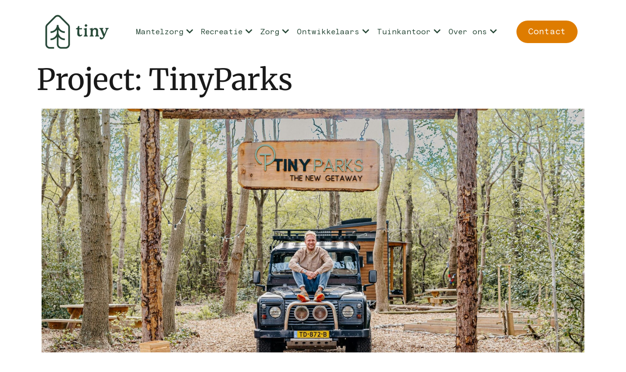

--- FILE ---
content_type: text/html; charset=UTF-8
request_url: https://www.tiny.nl/verhalen/project-tinyparks
body_size: 9000
content:
<!doctype html><html lang="en" class="child-theme"><head>
    <meta charset="utf-8">
    <title>Project: TinyParks - Tiny</title>
    
    <link rel="shortcut icon" href="https://www.tiny.nl/hubfs/Tiny_Beeldmerk_RGB_PMS553.png">
    
    <meta name="description" content="Een jonge ondernemersgroep uit Utrecht heeft een nieuw concept ontwikkeld voor een vakantiepark met Tiny Houses Tiny Parks.
">
    
    
    
    
    
    
<link type="text/css" rel="stylesheet" href="https://www.tiny.nl/hubfs/hub_generated/template_assets/1/259533487332/1768317614844/template__blog.min.css">

    
    
    
    
    
    
    <meta name="viewport" content="width=device-width, initial-scale=1">

    
    <meta property="og:description" content="Een jonge ondernemersgroep uit Utrecht heeft een nieuw concept ontwikkeld voor een vakantiepark met Tiny Houses Tiny Parks.
">
    <meta property="og:title" content="Project: TinyParks - Tiny">
    <meta name="twitter:description" content="Een jonge ondernemersgroep uit Utrecht heeft een nieuw concept ontwikkeld voor een vakantiepark met Tiny Houses Tiny Parks.
">
    <meta name="twitter:title" content="Project: TinyParks - Tiny">

    

    
    <style>
a.cta_button{-moz-box-sizing:content-box !important;-webkit-box-sizing:content-box !important;box-sizing:content-box !important;vertical-align:middle}.hs-breadcrumb-menu{list-style-type:none;margin:0px 0px 0px 0px;padding:0px 0px 0px 0px}.hs-breadcrumb-menu-item{float:left;padding:10px 0px 10px 10px}.hs-breadcrumb-menu-divider:before{content:'›';padding-left:10px}.hs-featured-image-link{border:0}.hs-featured-image{float:right;margin:0 0 20px 20px;max-width:50%}@media (max-width: 568px){.hs-featured-image{float:none;margin:0;width:100%;max-width:100%}}.hs-screen-reader-text{clip:rect(1px, 1px, 1px, 1px);height:1px;overflow:hidden;position:absolute !important;width:1px}
</style>

<link rel="stylesheet" href="https://www.tiny.nl/hubfs/hub_generated/template_assets/1/259536919782/1768317616312/template_main.min.css">
<link rel="stylesheet" href="https://cdnjs.cloudflare.com/ajax/libs/font-awesome/6.2.1/css/all.min.css">
<link rel="stylesheet" href="https://www.tiny.nl/hubfs/hub_generated/template_assets/1/259557635308/1768317613082/template_theme-overrides.min.css">
<link rel="stylesheet" href="https://fonts.googleapis.com/css2?family=Merriweather:ital,opsz,wght@0,18..144,300..900;1,18..144,300..900&amp;display=swap">
<link rel="stylesheet" href="https://www.tiny.nl/hubfs/hub_generated/template_assets/1/259536952559/1768317607884/template_child.css">
<link rel="stylesheet" href="https://www.tiny.nl/hubfs/hub_generated/module_assets/1/259536950518/1753702544336/module_header-section.min.css">
<link rel="stylesheet" href="https://fonts.googleapis.com/css2?family=Oswald:wght@200;300;400;500;600;700&amp;family=Roboto:ital,wght@0,100;0,300;0,400;0,500;0,700;1,100;1,300;1,400;1,500&amp;display=swap">
<link rel="stylesheet" href="https://www.tiny.nl/hubfs/hub_generated/template_assets/1/259536951507/1768317615813/template_splide.min.css">
<link rel="stylesheet" href="https://www.tiny.nl/hubfs/hub_generated/module_assets/1/262153785550/1754294665138/module_card-gallery.min.css">
 
<style>

  

  

  

  

  
</style>

 
<style>
  .accordion_wrap.top_section_images,
  .top_section_images ,
  .top_section_images{
    padding: 10px;

  }

  
  @media(max-width:767px){
    .accordion_wrap.top_section_images,
    .top_section_images ,
    .top_section_images{
      padding-right: 0px;
padding-left: 0px;

    }
  }
  
</style>

 
<style>
  
</style>


<style>


  

  
</style>


  <style>
    

    .top_section_images.card_gallery .it1 .icon_box .icon_img img {
      border-radius: 0%;
    }

    
    .top_section_images.styleChanges .it1.hoverAdde .card_inner:hover .overlay_bg{
      opacity: 	0.75;
    }
    

    

    .top_section_images.styleChanges .it1 .icon_inner{
      

    }

    .top_section_images.styleChanges .it1 .icon_inner *:not(a[class]):not(input):not(.popup_modal *){
      
    }

    

    

    .top_section_images.styleChanges .it1.hoverAdde .card_inner:hover .icon_inner{
      
    }

    .top_section_images.styleChanges .it1.hoverAdde .card_inner:hover .icon_inner *:not(a[class]):not(input):not(.popup_modal *){
      
    }

    

    
    /*    */
    

    
    .top_section_images .card_item .main_overlay_bg{
      filter: opacity(1.0);
    }
    

    

    

    

    
    .card_gallery.top_section_images .card_inner{
      padding: 0px;

    }
    

    


    /*  */
    
    .top_section_images .card_item.it1 .icon_inner.icColr_bg_primary *:not(a[class]):not(input):not(.popup_modal *){
      fill:rgba(39, 71, 54, 1.0);
      color:rgba(39, 71, 54, 1.0);
    }

    .top_section_images .card_item.it1 .icon_inner.icColr_bg_secondary *:not(a[class]):not(input):not(.popup_modal *){
      fill:rgba(185, 187, 189, 1.0);
      color:rgba(185, 187, 189, 1.0);
    }

    .top_section_images .card_item.it1.hoverAdde .card_inner:hover .icColrHvr_bg_primary *:not(a[class]):not(input):not(.popup_modal *){
      fill:rgba(39, 71, 54, 1.0);
      color:rgba(39, 71, 54, 1.0);
    }

    .top_section_images .card_item.it1.hoverAdde .card_inner:hover .icColrHvr_bg_secondary *:not(a[class]):not(input):not(.popup_modal *){
      fill:rgba(185, 187, 189, 1.0);
      color:rgba(185, 187, 189, 1.0);
    }



    

  </style>
  
<link rel="stylesheet" href="https://www.tiny.nl/hubfs/hub_generated/module_assets/1/259536918727/1753702542627/module_footer-section.min.css">

    <style>
      @import url('https://cdnjs.cloudflare.com/ajax/libs/font-awesome/4.0.1/css/font-awesome.css');

      
      .footer.footer_section__2 .footer-section-1 {
        padding-top:70px;
        padding-bottom:0px;
      }
      .footer.footer_section__2 .footer-section-1  .flex_row {
        border-top: px solid ;
      }


      
      @media(max-width:991px){
        .footer.footer_section__2 .footer-section-1 {
          padding-top: 48px;
          padding-bottom:0px;
        }
      }
      

      
      @media(max-width:767px){
        .footer.footer_section__2 .footer-section-1 {
          padding-top:22px;
          padding-bottom:0px;
        }
      }
      

      
      .footer.footer_section__2 .footer-section-2 {
        padding-top:0px;
        padding-bottom:0px;
      }
      .footer.footer_section__2 .footer-section-2  .flex_row {
        border-top: px solid ;
      }


      

      

      


      
      
      
      
      
      

      .footer.footer_section__2 .footer-section-1 .col-section.num1 .footer-row.row1{
        padding-top: 0px;
        padding-bottom:8px;
      }


      

      

      

      

      
      .footer.footer_section__2 .footer-section-1 .num1 .row1 .footer-image img{
        max-width: 	50px;
      }

      
      

      .footer.footer_section__2 .footer-section-1 .col-section.num1 .footer-row.row2{
        padding-top: 0px;
        padding-bottom:0px;
      }


      

      

      

      

      
      .footer.footer_section__2 .footer-section-1 .num1 .row2 .footer-image img{
        max-width: 	50px;
      }

      
      
      
      
      

      .footer.footer_section__2 .footer-section-1 .col-section.num2 .footer-row.row1{
        padding-top: 1px;
        padding-bottom:1px;
      }


      

      

      

      

      
      .footer.footer_section__2 .footer-section-1 .num2 .row1 .footer-image img{
        max-width: 	50px;
      }

      
      
      
      
      

      .footer.footer_section__2 .footer-section-1 .col-section.num3 .footer-row.row1{
        padding-top: 5px;
        padding-bottom:20px;
      }


      

      

      

      

      
      .footer.footer_section__2 .footer-section-1 .num3 .row1 .footer-image img{
        max-width: 	50px;
      }

      
      

      .footer.footer_section__2 .footer-section-1 .col-section.num3 .footer-row.row2{
        padding-top: 0px;
        padding-bottom:0px;
      }


      

      

      

      

      
      .footer.footer_section__2 .footer-section-1 .num3 .row2 .footer-image img{
        max-width: 	50px;
      }

      
      
      
      
      

      .footer.footer_section__2 .footer-section-1 .col-section.num4 .footer-row.row1{
        padding-top: 5px;
        padding-bottom:6px;
      }


      

      

      

      

      
      .footer.footer_section__2 .footer-section-1 .num4 .row1 .footer-image img{
        max-width: 	50px;
      }

      
      

      .footer.footer_section__2 .footer-section-1 .col-section.num4 .footer-row.row2{
        padding-top: 0px;
        padding-bottom:0px;
      }


      

      

      

      

      
      .footer.footer_section__2 .footer-section-1 .num4 .row2 .footer-image img{
        max-width: 	50px;
      }

      
      

      .footer.footer_section__2 .footer-section-1 .col-section.num4 .footer-row.row3{
        padding-top: 1px;
        padding-bottom:5px;
      }


      

      

      

      

      
      .footer.footer_section__2 .footer-section-1 .num4 .row3 .footer-image img{
        max-width: 	50px;
      }

      
      

      .footer.footer_section__2 .footer-section-1 .col-section.num4 .footer-row.row4{
        padding-top: 0px;
        padding-bottom:0px;
      }


      

      

      

      

      
      .footer.footer_section__2 .footer-section-1 .num4 .row4 .footer-image img{
        max-width: 	50px;
      }

      
      

      .footer.footer_section__2 .footer-section-1 .flex_row.primary_font{
        color: rgba(255, 255, 255, 1.0);
      }

      
      
      
      
      
      

      .footer.footer_section__2 .footer-section-2 .col-section.num1 .footer-row.row1{
        padding-top: 0px;
        padding-bottom:0px;
      }


      

      

      

      

      
      .footer.footer_section__2 .footer-section-2 .num1 .row1 .footer-image img{
        max-width: 	50px;
      }

      
      

      .footer.footer_section__2 .footer-section-2 .flex_row.primary_font{
        color: rgba(255, 255, 255, 1.0);
      }

      



      


      
      
      



      @media(min-width:768px)  {
        .footer.footer_section__2 .footer-section-1 .col-section.num1{
          width: 25.676%;
        }
      }

      

      @media(max-width:767px)  {
        .footer.footer_section__2 .footer-section-1 .col-section.num1{
          width: %;
        }
      }
      



      @media(min-width:768px)  {
        .footer.footer_section__2 .footer-section-1 .col-section.num2{
          width: 34.414%;
        }
      }

      

      @media(max-width:767px)  {
        .footer.footer_section__2 .footer-section-1 .col-section.num2{
          width: %;
        }
      }
      



      @media(min-width:768px)  {
        .footer.footer_section__2 .footer-section-1 .col-section.num3{
          width: 25.328%;
        }
      }

      

      @media(max-width:767px)  {
        .footer.footer_section__2 .footer-section-1 .col-section.num3{
          width: %;
        }
      }
      



      @media(min-width:768px)  {
        .footer.footer_section__2 .footer-section-1 .col-section.num4{
          width: 14.414%;
        }
      }

      

      @media(max-width:767px)  {
        .footer.footer_section__2 .footer-section-1 .col-section.num4{
          width: %;
        }
      }
      
      
      
      



      @media(min-width:768px)  {
        .footer.footer_section__2 .footer-section-2 .col-section.num1{
          width: 100%;
        }
      }

      

      @media(max-width:767px)  {
        .footer.footer_section__2 .footer-section-2 .col-section.num1{
          width: %;
        }
      }
      
      
    </style>
    
<style>
  @font-face {
    font-family: "Roboto";
    font-weight: 400;
    font-style: normal;
    font-display: swap;
    src: url("/_hcms/googlefonts/Roboto/regular.woff2") format("woff2"), url("/_hcms/googlefonts/Roboto/regular.woff") format("woff");
  }
  @font-face {
    font-family: "Roboto";
    font-weight: 400;
    font-style: normal;
    font-display: swap;
    src: url("/_hcms/googlefonts/Roboto/regular.woff2") format("woff2"), url("/_hcms/googlefonts/Roboto/regular.woff") format("woff");
  }
  @font-face {
    font-family: "Roboto";
    font-weight: 700;
    font-style: normal;
    font-display: swap;
    src: url("/_hcms/googlefonts/Roboto/700.woff2") format("woff2"), url("/_hcms/googlefonts/Roboto/700.woff") format("woff");
  }
  @font-face {
    font-family: "Oswald";
    font-weight: 500;
    font-style: normal;
    font-display: swap;
    src: url("/_hcms/googlefonts/Oswald/500.woff2") format("woff2"), url("/_hcms/googlefonts/Oswald/500.woff") format("woff");
  }
  @font-face {
    font-family: "Oswald";
    font-weight: 400;
    font-style: normal;
    font-display: swap;
    src: url("/_hcms/googlefonts/Oswald/regular.woff2") format("woff2"), url("/_hcms/googlefonts/Oswald/regular.woff") format("woff");
  }
  @font-face {
    font-family: "Oswald";
    font-weight: 700;
    font-style: normal;
    font-display: swap;
    src: url("/_hcms/googlefonts/Oswald/700.woff2") format("woff2"), url("/_hcms/googlefonts/Oswald/700.woff") format("woff");
  }
  @font-face {
    font-family: "Merriweather";
    font-weight: 400;
    font-style: normal;
    font-display: swap;
    src: url("/_hcms/googlefonts/Merriweather/regular.woff2") format("woff2"), url("/_hcms/googlefonts/Merriweather/regular.woff") format("woff");
  }
  @font-face {
    font-family: "Merriweather";
    font-weight: 700;
    font-style: normal;
    font-display: swap;
    src: url("/_hcms/googlefonts/Merriweather/700.woff2") format("woff2"), url("/_hcms/googlefonts/Merriweather/700.woff") format("woff");
  }
</style>

    <script type="application/ld+json">
{
  "mainEntityOfPage" : {
    "@type" : "WebPage",
    "@id" : "https://www.tiny.nl/verhalen/project-tinyparks"
  },
  "author" : {
    "name" : "Admin",
    "url" : "https://www.tiny.nl/verhalen/author/admin",
    "@type" : "Person"
  },
  "headline" : "Project: TinyParks - Tiny",
  "datePublished" : "2021-03-31T07:54:00.000Z",
  "dateModified" : "2025-08-27T09:12:09.645Z",
  "publisher" : {
    "name" : "Tiny Europe B.V.",
    "logo" : {
      "url" : "https://146424746.fs1.hubspotusercontent-eu1.net/hubfs/146424746/Tiny_Logo_Horizontal_RGB_PMS553.png",
      "@type" : "ImageObject"
    },
    "@type" : "Organization"
  },
  "@context" : "https://schema.org",
  "@type" : "BlogPosting",
  "image" : [ "https://146424746.fs1.hubspotusercontent-eu1.net/hubfs/146424746/Tiny_July2025/images/DSC7912-scaled-e1685873763691-1536x1024.jpg" ]
}
</script>


    


<link rel="amphtml" href="https://www.tiny.nl/verhalen/project-tinyparks?hs_amp=true">

<meta property="og:image" content="https://www.tiny.nl/hubfs/Tiny_July2025/images/DSC7912-scaled-e1685873763691-1536x1024.jpg">
<meta property="og:image:width" content="1536">
<meta property="og:image:height" content="1024">
<meta property="og:image:alt" content="Project: TinyParks">
<meta name="twitter:image" content="https://www.tiny.nl/hubfs/Tiny_July2025/images/DSC7912-scaled-e1685873763691-1536x1024.jpg">
<meta name="twitter:image:alt" content="Project: TinyParks">

<meta property="og:url" content="https://www.tiny.nl/verhalen/project-tinyparks">
<meta name="twitter:card" content="summary_large_image">

<link rel="canonical" href="https://www.tiny.nl/verhalen/project-tinyparks">

<meta property="og:type" content="article">
<link rel="alternate" type="application/rss+xml" href="https://www.tiny.nl/verhalen/rss.xml">
<meta name="twitter:domain" content="www.tiny.nl">
<script src="//platform.linkedin.com/in.js" type="text/javascript">
    lang: en_US
</script>

<meta http-equiv="content-language" content="en">






    
  <meta name="generator" content="HubSpot"></head>
  <body>
    <div class="body-wrapper   hs-content-id-262332911808 hs-blog-post hs-blog-id-259843610822">
      
      
      
      <div data-global-resource-path="Tiny_July2025/templates/partials/header.html"><div class="header-wrapper">
  <div class="container-fluid header_dnd_sec header_top_sec">
<div class="row-fluid-wrapper">
<div class="row-fluid">
<div class="span12 widget-span widget-type-cell " style="" data-widget-type="cell" data-x="0" data-w="12">

</div><!--end widget-span -->
</div>
</div>
</div>
<div id="hs_cos_wrapper_header_section" class="hs_cos_wrapper hs_cos_wrapper_widget hs_cos_wrapper_type_module" style="" data-hs-cos-general-type="widget" data-hs-cos-type="module">  




<!--  -->

<!--  -->


<!-- desktop menu -->


<!--  -->





<!--  -->

























<header class="header cm_header  toggle_all_menu  sticky_header_disabled">

	
	
	

	
	
	

	

	<div class="primary-container primary-container-header_section ">
		<div class="primary-section">
			<div class="page-center">
				<div class="container-wrapper">
					 
					<div class="logo-section">
						
						
						
						

						
							<span id="hs_cos_wrapper_header_section_" class="hs_cos_wrapper hs_cos_wrapper_widget hs_cos_wrapper_type_logo" style="" data-hs-cos-general-type="widget" data-hs-cos-type="logo"><a href="https://www.tiny.nl" id="hs-link-header_section_" style="border-width:0px;border:0px;"><img src="https://www.tiny.nl/hs-fs/hubfs/Tiny_July2025/images/logo1.png?width=145&amp;height=78&amp;name=logo1.png" class="hs-image-widget " height="78" style="height: auto;width:145px;border-width:0px;border:0px;" width="145" alt="Tiny " title="Tiny " loading="" srcset="https://www.tiny.nl/hs-fs/hubfs/Tiny_July2025/images/logo1.png?width=73&amp;height=39&amp;name=logo1.png 73w, https://www.tiny.nl/hs-fs/hubfs/Tiny_July2025/images/logo1.png?width=145&amp;height=78&amp;name=logo1.png 145w, https://www.tiny.nl/hs-fs/hubfs/Tiny_July2025/images/logo1.png?width=218&amp;height=117&amp;name=logo1.png 218w, https://www.tiny.nl/hs-fs/hubfs/Tiny_July2025/images/logo1.png?width=290&amp;height=156&amp;name=logo1.png 290w, https://www.tiny.nl/hs-fs/hubfs/Tiny_July2025/images/logo1.png?width=363&amp;height=195&amp;name=logo1.png 363w, https://www.tiny.nl/hs-fs/hubfs/Tiny_July2025/images/logo1.png?width=435&amp;height=234&amp;name=logo1.png 435w" sizes="(max-width: 145px) 100vw, 145px"></a></span>
							

						

						
					</div>
					

					
					
					<div class="nav col-4  menuAdd al_left  no_megamenu ">
						
<div class="mobile-close-icon">
	<svg xmlns="http://www.w3.org/2000/svg" class="svg-icon" style="width: 1em; height: 1em;vertical-align: middle;fill: currentColor;overflow: hidden;" viewbox="0 0 1024 1024" version="1.1"><path d="M810.65984 170.65984q18.3296 0 30.49472 12.16512t12.16512 30.49472q0 18.00192-12.32896 30.33088l-268.67712 268.32896 268.67712 268.32896q12.32896 12.32896 12.32896 30.33088 0 18.3296-12.16512 30.49472t-30.49472 12.16512q-18.00192 0-30.33088-12.32896l-268.32896-268.67712-268.32896 268.67712q-12.32896 12.32896-30.33088 12.32896-18.3296 0-30.49472-12.16512t-12.16512-30.49472q0-18.00192 12.32896-30.33088l268.67712-268.32896-268.67712-268.32896q-12.32896-12.32896-12.32896-30.33088 0-18.3296 12.16512-30.49472t30.49472-12.16512q18.00192 0 30.33088 12.32896l268.32896 268.67712 268.32896-268.67712q12.32896-12.32896 30.33088-12.32896z" /></svg>
</div>
<nav class="header__menu header__menu--desktop">
	
	<ul class="header__menu-wrapper no-list   ">
		






<li class="header__menu-item header__menu-item--depth-1   header__menu-item--has-submenu hs-skip-lang-url-rewrite  three_items  more_than_1">
	<a class="header__menu-link header__menu-link--toggle " href="https://www.tiny.nl/mantelzorgwoning" aria-haspopup="true" aria-expanded="false">Mantelzorg
		<div class="child-trigger">
			<svg xmlns="http://www.w3.org/2000/svg" width="11" height="7" viewbox="0 0 11 7" fill="none">
				<path d="M4.91888 6.76113L0.242419 2.15319C-0.0808065 1.8347 -0.0808065 1.3197 0.242419 1.0046L1.01954 0.238867C1.34276 -0.0796225 1.86543 -0.0796225 2.18521 0.238867L5.5 3.50508L8.81479 0.238867C9.13801 -0.0796225 9.66068 -0.0796225 9.98046 0.238867L10.7576 1.0046C11.0808 1.32309 11.0808 1.83809 10.7576 2.15319L6.08112 6.76113C5.76477 7.07962 5.24211 7.07962 4.91888 6.76113Z" fill="#212429" />
			</svg>
		</div>
		</a>
	
	<div class="mobile-child-trigger"></div>
	
	
	
	<ul class="header__menu-submenu header__menu-submenu--level-2 no-list">
		
		
		
<li class="header__menu-item header__menu-item--depth-2    hs-skip-lang-url-rewrite  single_item">
	<a class="header__menu-link  " href="https://www.tiny.nl/modellen">Modellen</a>
	
	
</li>

		
		
<li class="header__menu-item header__menu-item--depth-2    hs-skip-lang-url-rewrite  single_item">
	<a class="header__menu-link  " href="https://www.tiny.nl/projecten">Projecten</a>
	
	
</li>

		
		
<li class="header__menu-item header__menu-item--depth-2    hs-skip-lang-url-rewrite  single_item">
	<a class="header__menu-link  " href="https://www.tiny.nl/mantelzorgwoning">Meer informatie</a>
	
	
</li>

		
	</ul>
	
	
</li>



<li class="header__menu-item header__menu-item--depth-1   header__menu-item--has-submenu hs-skip-lang-url-rewrite  three_items  more_than_1">
	<a class="header__menu-link header__menu-link--toggle " href="https://www.tiny.nl/recreatie" aria-haspopup="true" aria-expanded="false">Recreatie
		<div class="child-trigger">
			<svg xmlns="http://www.w3.org/2000/svg" width="11" height="7" viewbox="0 0 11 7" fill="none">
				<path d="M4.91888 6.76113L0.242419 2.15319C-0.0808065 1.8347 -0.0808065 1.3197 0.242419 1.0046L1.01954 0.238867C1.34276 -0.0796225 1.86543 -0.0796225 2.18521 0.238867L5.5 3.50508L8.81479 0.238867C9.13801 -0.0796225 9.66068 -0.0796225 9.98046 0.238867L10.7576 1.0046C11.0808 1.32309 11.0808 1.83809 10.7576 2.15319L6.08112 6.76113C5.76477 7.07962 5.24211 7.07962 4.91888 6.76113Z" fill="#212429" />
			</svg>
		</div>
		</a>
	
	<div class="mobile-child-trigger"></div>
	
	
	
	<ul class="header__menu-submenu header__menu-submenu--level-2 no-list">
		
		
		
<li class="header__menu-item header__menu-item--depth-2    hs-skip-lang-url-rewrite  single_item">
	<a class="header__menu-link  " href="https://www.tiny.nl/modellen">Modellen</a>
	
	
</li>

		
		
<li class="header__menu-item header__menu-item--depth-2    hs-skip-lang-url-rewrite  single_item">
	<a class="header__menu-link  " href="https://www.tiny.nl/projecten">Projecten</a>
	
	
</li>

		
		
<li class="header__menu-item header__menu-item--depth-2    hs-skip-lang-url-rewrite  single_item">
	<a class="header__menu-link  " href="https://www.tiny.nl/recreatie">Meer informatie</a>
	
	
</li>

		
	</ul>
	
	
</li>



<li class="header__menu-item header__menu-item--depth-1   header__menu-item--has-submenu hs-skip-lang-url-rewrite  three_items  more_than_1">
	<a class="header__menu-link header__menu-link--toggle " href="https://www.tiny.nl/zorginstellingen" aria-haspopup="true" aria-expanded="false">Zorg
		<div class="child-trigger">
			<svg xmlns="http://www.w3.org/2000/svg" width="11" height="7" viewbox="0 0 11 7" fill="none">
				<path d="M4.91888 6.76113L0.242419 2.15319C-0.0808065 1.8347 -0.0808065 1.3197 0.242419 1.0046L1.01954 0.238867C1.34276 -0.0796225 1.86543 -0.0796225 2.18521 0.238867L5.5 3.50508L8.81479 0.238867C9.13801 -0.0796225 9.66068 -0.0796225 9.98046 0.238867L10.7576 1.0046C11.0808 1.32309 11.0808 1.83809 10.7576 2.15319L6.08112 6.76113C5.76477 7.07962 5.24211 7.07962 4.91888 6.76113Z" fill="#212429" />
			</svg>
		</div>
		</a>
	
	<div class="mobile-child-trigger"></div>
	
	
	
	<ul class="header__menu-submenu header__menu-submenu--level-2 no-list">
		
		
		
<li class="header__menu-item header__menu-item--depth-2    hs-skip-lang-url-rewrite  single_item">
	<a class="header__menu-link  " href="https://www.tiny.nl/modellen">Modellen</a>
	
	
</li>

		
		
<li class="header__menu-item header__menu-item--depth-2    hs-skip-lang-url-rewrite  single_item">
	<a class="header__menu-link  " href="https://www.tiny.nl/projecten">Projecten</a>
	
	
</li>

		
		
<li class="header__menu-item header__menu-item--depth-2    hs-skip-lang-url-rewrite  single_item">
	<a class="header__menu-link  " href="https://www.tiny.nl/zorginstellingen">Meer informatie</a>
	
	
</li>

		
	</ul>
	
	
</li>



<li class="header__menu-item header__menu-item--depth-1   header__menu-item--has-submenu hs-skip-lang-url-rewrite  three_items  more_than_1">
	<a class="header__menu-link header__menu-link--toggle " href="https://www.tiny.nl/ontwikkelaars" aria-haspopup="true" aria-expanded="false">Ontwikkelaars
		<div class="child-trigger">
			<svg xmlns="http://www.w3.org/2000/svg" width="11" height="7" viewbox="0 0 11 7" fill="none">
				<path d="M4.91888 6.76113L0.242419 2.15319C-0.0808065 1.8347 -0.0808065 1.3197 0.242419 1.0046L1.01954 0.238867C1.34276 -0.0796225 1.86543 -0.0796225 2.18521 0.238867L5.5 3.50508L8.81479 0.238867C9.13801 -0.0796225 9.66068 -0.0796225 9.98046 0.238867L10.7576 1.0046C11.0808 1.32309 11.0808 1.83809 10.7576 2.15319L6.08112 6.76113C5.76477 7.07962 5.24211 7.07962 4.91888 6.76113Z" fill="#212429" />
			</svg>
		</div>
		</a>
	
	<div class="mobile-child-trigger"></div>
	
	
	
	<ul class="header__menu-submenu header__menu-submenu--level-2 no-list">
		
		
		
<li class="header__menu-item header__menu-item--depth-2    hs-skip-lang-url-rewrite  single_item">
	<a class="header__menu-link  " href="https://www.tiny.nl/modellen">Modellen</a>
	
	
</li>

		
		
<li class="header__menu-item header__menu-item--depth-2    hs-skip-lang-url-rewrite  single_item">
	<a class="header__menu-link  " href="https://www.tiny.nl/projecten">Projecten</a>
	
	
</li>

		
		
<li class="header__menu-item header__menu-item--depth-2    hs-skip-lang-url-rewrite  single_item">
	<a class="header__menu-link  " href="https://www.tiny.nl/ontwikkelaars">Meer informatie</a>
	
	
</li>

		
	</ul>
	
	
</li>



<li class="header__menu-item header__menu-item--depth-1   header__menu-item--has-submenu hs-skip-lang-url-rewrite  three_items  more_than_1">
	<a class="header__menu-link header__menu-link--toggle " href="https://www.tiny.nl/tuinkantoor" aria-haspopup="true" aria-expanded="false">Tuinkantoor
		<div class="child-trigger">
			<svg xmlns="http://www.w3.org/2000/svg" width="11" height="7" viewbox="0 0 11 7" fill="none">
				<path d="M4.91888 6.76113L0.242419 2.15319C-0.0808065 1.8347 -0.0808065 1.3197 0.242419 1.0046L1.01954 0.238867C1.34276 -0.0796225 1.86543 -0.0796225 2.18521 0.238867L5.5 3.50508L8.81479 0.238867C9.13801 -0.0796225 9.66068 -0.0796225 9.98046 0.238867L10.7576 1.0046C11.0808 1.32309 11.0808 1.83809 10.7576 2.15319L6.08112 6.76113C5.76477 7.07962 5.24211 7.07962 4.91888 6.76113Z" fill="#212429" />
			</svg>
		</div>
		</a>
	
	<div class="mobile-child-trigger"></div>
	
	
	
	<ul class="header__menu-submenu header__menu-submenu--level-2 no-list">
		
		
		
<li class="header__menu-item header__menu-item--depth-2    hs-skip-lang-url-rewrite  single_item">
	<a class="header__menu-link  " href="https://www.tiny.nl/modellen">Modellen</a>
	
	
</li>

		
		
<li class="header__menu-item header__menu-item--depth-2    hs-skip-lang-url-rewrite  single_item">
	<a class="header__menu-link  " href="https://www.tiny.nl/projecten">Projecten</a>
	
	
</li>

		
		
<li class="header__menu-item header__menu-item--depth-2    hs-skip-lang-url-rewrite  single_item">
	<a class="header__menu-link  " href="https://www.tiny.nl/tuinkantoor">Meer informatie</a>
	
	
</li>

		
	</ul>
	
	
</li>



<li class="header__menu-item header__menu-item--depth-1   header__menu-item--has-submenu hs-skip-lang-url-rewrite  two_items  more_than_1">
	<a class="header__menu-link header__menu-link--toggle " href="https://www.tiny.nl/over-ons" aria-haspopup="true" aria-expanded="false">Over ons
		<div class="child-trigger">
			<svg xmlns="http://www.w3.org/2000/svg" width="11" height="7" viewbox="0 0 11 7" fill="none">
				<path d="M4.91888 6.76113L0.242419 2.15319C-0.0808065 1.8347 -0.0808065 1.3197 0.242419 1.0046L1.01954 0.238867C1.34276 -0.0796225 1.86543 -0.0796225 2.18521 0.238867L5.5 3.50508L8.81479 0.238867C9.13801 -0.0796225 9.66068 -0.0796225 9.98046 0.238867L10.7576 1.0046C11.0808 1.32309 11.0808 1.83809 10.7576 2.15319L6.08112 6.76113C5.76477 7.07962 5.24211 7.07962 4.91888 6.76113Z" fill="#212429" />
			</svg>
		</div>
		</a>
	
	<div class="mobile-child-trigger"></div>
	
	
	
	<ul class="header__menu-submenu header__menu-submenu--level-2 no-list">
		
		
		
<li class="header__menu-item header__menu-item--depth-2    hs-skip-lang-url-rewrite  single_item">
	<a class="header__menu-link  " href="https://www.tiny.nl/contact">Duurzaamheid</a>
	
	
</li>

		
		
<li class="header__menu-item header__menu-item--depth-2    hs-skip-lang-url-rewrite  single_item">
	<a class="header__menu-link  " href="https://www.tiny.nl/verhalen">Nieuws</a>
	
	
</li>

		
	</ul>
	
	
</li>




	</ul>
	

	


	


<div class="top-section mobile_section">
	<div class="page-center">
		<div class="cst-inner-wrapper flex_row">


			

			


			
			
			
			
			<div class="btn-section col12   ">
				
				
				
				<a href="https://www.tiny.nl/contact" class=" hs-sec-btn">
					Contact
					
				</a>
				

				
			</div>
			
			
			
			

		</div>
	</div>
</div>




</nav>

					</div>
					
					

					<div class="right-section">

						
						
						

						
						
						


						
						
						

						
						
						<div class="button-section-container btn1">
							
							<div class="btn-section   ">
								
								
								
								<a href="https://www.tiny.nl/contact" class=" hs-sec-btn">
									Contact
									
								</a>
								

								

							</div>
							
						</div>
						
						

						
						
						<div class="cst-humburger-icon">
							<span class="trigger"></span>
							<span class="trigger"></span>
							<span class="trigger"></span>
						</div>
						
						

					</div>
				</div>
			</div>
		</div>
	</div>

	

	

</header>



</div>
    <div class="container-fluid header_dnd_sec header_bottom_sec">
<div class="row-fluid-wrapper">
<div class="row-fluid">
<div class="span12 widget-span widget-type-cell " style="" data-widget-type="cell" data-x="0" data-w="12">

</div><!--end widget-span -->
</div>
</div>
</div>
</div></div>
      
      
      



<main id="main-content" class="body-container-wrapper blog-post-layout cm-blog-post-noSidebr">
  <div class="body-container body-container--blog-post cm_post_wrp">

    <div class="page-center">
      <h1 class="post-title"><span id="hs_cos_wrapper_name" class="hs_cos_wrapper hs_cos_wrapper_meta_field hs_cos_wrapper_type_text" style="" data-hs-cos-general-type="meta_field" data-hs-cos-type="text">Project: TinyParks</span></h1>
    
      <div class="topImg">
        <div id="hs_cos_wrapper_top_section_images" class="hs_cos_wrapper hs_cos_wrapper_widget hs_cos_wrapper_type_module" style="" data-hs-cos-general-type="widget" data-hs-cos-type="module">











<div class="card_gallery dnd_padd 3_per_view col12_row top_section_images styleChanges  oneImg ">
  






  


  
  


  <div class="page-center theme_center">
    



    <div class="bottom_row notshadow  ">
      
      <div class="flex_row rowGap15">
        
        <div class="card_item splide__slide    text_center it1 col12 ty_image">
          <div class="card_inner  theme">
            

            <div class="card_box ">
              
              <div class="icon_box     medium_sz ">

                <div class="icon_inner theme icBg_ icColr_bg_secondary icBgHvr_ icColrHvr_">
                  
                  <span class="icon_img icon_sp">
                    <img src="https://www.tiny.nl/hubfs/Tiny_July2025/images/DSC7912-1-scaled-e1685873842966-qu7pb84h077k7a99gtrqgoys3e4ugsebmp69x6xrgg.jpg" alt="Tiny Parks">
                  </span>
                  
                  

                  

                </div>
              </div>
              

              
                
                






<div class="btn_row count_8 moreButton">
  
  

  

  
  
  

  

  
  
  

  

  
  
  

  

  
  
  

  

  
  
  

  

  
  
  

  

  
  
  

  

  
  
</div>











                
              </div>

              <div class="main_overlay_bg bg_el ">
              </div>

              
            </div>
          </div>
          
        </div>

        

      </div>

      
    </div>


    

    
    

















































































    

    




  </div>
  <!--  -->
  

  

  </div>
      </div>

      <div class="blog-post__body">
        <span id="hs_cos_wrapper_post_body" class="hs_cos_wrapper hs_cos_wrapper_meta_field hs_cos_wrapper_type_rich_text" style="" data-hs-cos-general-type="meta_field" data-hs-cos-type="rich_text"><p>&nbsp;</p>
<!--more-->
<p>&nbsp;</p>
<p style="color: #333333; font-size: 16px; line-height: 29px;">Een jonge ondernemersgroep uit Utrecht heeft een nieuw concept ontwikkeld voor een vakantiepark met Tiny Houses. De eerste 30 Tiny Houses zijn inmiddels ingekocht bij een fabriek in Oost Europa.</p>
<p style="color: #333333; font-size: 16px; line-height: 29px;">In een notendop is dat het idee van TinyParks: luxe en duurzame tiny houses op prachtige bestemmingen, om in de natuur een paar dagen de drukke stad te kunnen ontvluchten. In april opent de eerste TinyParks locatie met in totaal 16 accommodaties hun poorten aan het Nationaal Park Drents-Friese Wold. Vanaf januari kan er geboekt worden. Drenthe is natuurlijk prachtig vanwege de natuur, maar in deze provincie worden dit soort initiatieven ook nog eens met open armen ontvangen door het MKB Fonds Drenthe, een investeringsfonds voor innovatieve bedrijven.&nbsp; “Het wordt de ultieme kampeerbeleving”, noemt mede-eigenaar en ontwikkelaar Jochem Verheul het.</p>
<figure style="margin-bottom: 1em; color: #333333; font-size: 16px;"><img decoding="async" style="border-radius: 10px; margin-bottom: 10px;" src="https://www.tiny.nl/hubfs/Tiny_July2025/images/Tiny-House-model-A-1140x760.webp" alt="Tiny House model A"></figure>
<p style="color: #333333; font-size: 16px; line-height: 29px;">Verheul ziet volop kansen voor Tiny Houses in de recreatiesector: “Er zijn veel vakantieparken met vaste jaarplekken en prachtige locaties die maar drie of vier maanden per jaar open zijn, die willen we helpen met dit concept.” TinyParks wil bestaande recreatie-ondernemers een nieuwe boost geven, door de huisjes zonder een investering van de huidige ondernemer beschikbaar te stellen en daar vervolgens ook de boekingen en marketing voor te doen. “De ondernemers delen dan in de opbrengt van de boeking.” De prijzen van de huisjes zullen tussen de 125 en 180 euro per nacht gaan liggen, afhankelijk van het aantal personen en of het hoog- of laagseizoen is.”</p>
<p style="color: #333333; font-size: 16px; line-height: 29px;">Meer informatie:&nbsp;<a style="text-decoration-line: underline; color: #023f5e;" href="https://www.tinyparks.nl/" target="_blank" rel="noreferrer noopener">www.tinyparks.nl</a></p>
<p style="color: #333333; font-size: 16px; line-height: 29px;">Redactie: “We zien een sterke groei van Tiny House concepten in Nederland. Ook de keten Droomparken timmert met dit concept stevig aan de weg. Daar zijn de Tiny House communities onderdeel van een groter park met meerdere accommodatievormen en een uitgebreidere centrale voozieningen.&nbsp; Doordat het nog een relatief prille markt is, zien we verschillen in de invulling van het concept. Wij zijn benieuwd welke concepten het best zullen aanslaan.”</p>
<p>&nbsp;</p>
<p>&nbsp;</p></span>
        
      </div>


    </div>




  </div>
</main>


      
      
      <div data-global-resource-path="Tiny_July2025/templates/partials/footer.html"><div class="footer_partial_wrapper">
  <div class="container-fluid footer_dnd_sec footer_top_sec">
<div class="row-fluid-wrapper">
<div class="row-fluid">
<div class="span12 widget-span widget-type-cell " style="" data-widget-type="cell" data-x="0" data-w="12">

</div><!--end widget-span -->
</div>
</div>
</div>

  <div id="hs_cos_wrapper_footer_section__2" class="hs_cos_wrapper hs_cos_wrapper_widget hs_cos_wrapper_type_module" style="" data-hs-cos-general-type="widget" data-hs-cos-type="module">









<footer class="footer footer_section__2 cm_footer">

  

  
  


  

  

  <div class="footer-section   footer-section-1  border_ _bg_choice sec_mob_spac	">
    <div class="page-center">
      <div class="flex_row  " style="">
        
        <div class="col-section  num1  ">

          
          <div class="footer-row   al_ al_tab_ al_mob_ row1 type_logo  "> 

            
            
            

            
            
            <div class="footer-logo">
              
              
              
              <span id="hs_cos_wrapper_footer_section__2_" class="hs_cos_wrapper hs_cos_wrapper_widget hs_cos_wrapper_type_logo" style="" data-hs-cos-general-type="widget" data-hs-cos-type="logo"><a href="https://www.tiny.nl" id="hs-link-footer_section__2_" style="border-width:0px;border:0px;"><img src="https://www.tiny.nl/hs-fs/hubfs/Tiny_July2025/images/ftr-logo.png?width=146&amp;height=78&amp;name=ftr-logo.png" class="hs-image-widget " height="78" style="height: auto;width:146px;border-width:0px;border:0px;" width="146" alt="Tiny" title="Tiny" loading="" srcset="https://www.tiny.nl/hs-fs/hubfs/Tiny_July2025/images/ftr-logo.png?width=73&amp;height=39&amp;name=ftr-logo.png 73w, https://www.tiny.nl/hs-fs/hubfs/Tiny_July2025/images/ftr-logo.png?width=146&amp;height=78&amp;name=ftr-logo.png 146w, https://www.tiny.nl/hs-fs/hubfs/Tiny_July2025/images/ftr-logo.png?width=219&amp;height=117&amp;name=ftr-logo.png 219w, https://www.tiny.nl/hs-fs/hubfs/Tiny_July2025/images/ftr-logo.png?width=292&amp;height=156&amp;name=ftr-logo.png 292w, https://www.tiny.nl/hs-fs/hubfs/Tiny_July2025/images/ftr-logo.png?width=365&amp;height=195&amp;name=ftr-logo.png 365w, https://www.tiny.nl/hs-fs/hubfs/Tiny_July2025/images/ftr-logo.png?width=438&amp;height=234&amp;name=ftr-logo.png 438w" sizes="(max-width: 146px) 100vw, 146px"></a></span>
            </div>
            
            


            
            
            

            
            
            

            
            
            

            
            
            

            
            
            

            
            
            

            
            
            

            
            
            

            
            
            

            
            
            

            
            
              

              </div>
              
          <div class="footer-row   al_ al_tab_ al_mob_ row2 type_richtext  "> 

            
            
            

            
            
            


            
            
            

            
            
            

            
            
            

            
            
            

            
            
            

            
            
            

            
            
            

            
            
            

            
            
            

            
            
            <div class="footer-content">
              <h6>Adres</h6>
<h5><a href="#">Korte Zuwe 2 <br>3985 SM, Werkhoven Nederland</a></h5>
            </div>
            
            

            
            
              

              </div>
              
            </div>
            
        <div class="col-section  num2  ">

          
          <div class="footer-row   al_ al_tab_ al_mob_ row1 type_advance_menu  "> 

            
            
            

            
            
            


            
            
            

            
            
            

            
            
            

            
            
            
            <div class="footer-menu">
              <span id="hs_cos_wrapper_footer_section__2_" class="hs_cos_wrapper hs_cos_wrapper_widget hs_cos_wrapper_type_menu" style="" data-hs-cos-general-type="widget" data-hs-cos-type="menu"><div id="hs_menu_wrapper_footer_section__2_" class="hs-menu-wrapper active-branch flyouts hs-menu-flow-horizontal" role="navigation" data-sitemap-name="default" data-menu-id="259776101620" aria-label="Navigation Menu">
 <ul role="menu">
  <li class="hs-menu-item hs-menu-depth-1" role="none"><a href="https://www.tiny.nl/modellen" role="menuitem">Modellen</a></li>
  <li class="hs-menu-item hs-menu-depth-1" role="none"><a href="https://www.tiny.nl/project/in-de-recreatie" role="menuitem">Recreatie</a></li>
  <li class="hs-menu-item hs-menu-depth-1" role="none"><a href="https://www.tiny.nl/verhalen" role="menuitem">Verhalen</a></li>
  <li class="hs-menu-item hs-menu-depth-1" role="none"><a href="https://www.tiny.nl/project/in-de-zorg" role="menuitem">Zorgwoningen</a></li>
  <li class="hs-menu-item hs-menu-depth-1" role="none"><a href="https://www.tiny.nl/over-ons" role="menuitem">Over ons</a></li>
  <li class="hs-menu-item hs-menu-depth-1" role="none"><a href="https://www.tiny.nl/project/flexwoning" role="menuitem">Flexwoningen</a></li>
 </ul>
</div></span>
            </div>
            
            
            

            
            
            

            
            
            

            
            
            

            
            
            

            
            
            

            
            
            

            
            
              

              </div>
              
            </div>
            
        <div class="col-section  num3  ">

          
          <div class="footer-row   al_ al_tab_ al_mob_ row1 type_heading  "> 

            
            
            

            
            
            


            
            
            

            
            
            

            
            
            

            
            
            

            
            
            

            
            
            

            
            
            

            
            
            

            
            
            

            
            
            

            
            
            <div class="footer-heading  ">
              <h6>
              Showroom
              </h6>
            </div>
              
              

              </div>
              
          <div class="footer-row   al_ al_tab_ al_mob_ row2 type_richtext  "> 

            
            
            

            
            
            


            
            
            

            
            
            

            
            
            

            
            
            

            
            
            

            
            
            

            
            
            

            
            
            

            
            
            

            
            
            <div class="footer-content">
              <p>Tiny.nl heeft een kantoor en showroom in Werkhoven. Kom gerust langs voor een afspraak!</p>
            </div>
            
            

            
            
              

              </div>
              
            </div>
            
        <div class="col-section  num4  ">

          
          <div class="footer-row   al_ al_tab_ al_mob_ row1 type_heading  "> 

            
            
            

            
            
            


            
            
            

            
            
            

            
            
            

            
            
            

            
            
            

            
            
            

            
            
            

            
            
            

            
            
            

            
            
            

            
            
            <div class="footer-heading  ">
              <h6>
              Contact
              </h6>
            </div>
              
              

              </div>
              
          <div class="footer-row   al_ al_tab_ al_mob_ row2 type_richtext  "> 

            
            
            

            
            
            


            
            
            

            
            
            

            
            
            

            
            
            

            
            
            

            
            
            

            
            
            

            
            
            

            
            
            

            
            
            <div class="footer-content">
              <ul>
<li><a href="tel:302270158"> <span>+31 (0) 30 227 0158</span> </a></li>
<li><a href="mailto:info@tiny.nl"> <span>info@tiny.nl</span> </a></li>
</ul>
            </div>
            
            

            
            
              

              </div>
              
          <div class="footer-row   al_ al_tab_ al_mob_ row3 type_heading  "> 

            
            
            

            
            
            


            
            
            

            
            
            

            
            
            

            
            
            

            
            
            

            
            
            

            
            
            

            
            
            

            
            
            

            
            
            

            
            
            <div class="footer-heading  ">
              <h6>
              Volg ons
              </h6>
            </div>
              
              

              </div>
              
          <div class="footer-row   al_left al_tab_left al_mob_left row4 type_social_icons  "> 

            
            
            

            
            
            


            
            
            

            
            
            

            
            
            

            
            
            

            
            
            

            
            
            

            
            
            <div class="footer-social">
              
              <div class="footer-social-item tyicon">
                
                
                <a href="https://www.instagram.com/tiny.nl/" target="_blank" rel="nofollow noopener">

                
                <span id="hs_cos_wrapper_footer_section__2_" class="hs_cos_wrapper hs_cos_wrapper_widget hs_cos_wrapper_type_icon" style="" data-hs-cos-general-type="widget" data-hs-cos-type="icon"><svg version="1.0" xmlns="http://www.w3.org/2000/svg" viewbox="0 0 448 512" aria-hidden="true"><g id="Instagram1_layer"><path d="M224.1 141c-63.6 0-114.9 51.3-114.9 114.9s51.3 114.9 114.9 114.9S339 319.5 339 255.9 287.7 141 224.1 141zm0 189.6c-41.1 0-74.7-33.5-74.7-74.7s33.5-74.7 74.7-74.7 74.7 33.5 74.7 74.7-33.6 74.7-74.7 74.7zm146.4-194.3c0 14.9-12 26.8-26.8 26.8-14.9 0-26.8-12-26.8-26.8s12-26.8 26.8-26.8 26.8 12 26.8 26.8zm76.1 27.2c-1.7-35.9-9.9-67.7-36.2-93.9-26.2-26.2-58-34.4-93.9-36.2-37-2.1-147.9-2.1-184.9 0-35.8 1.7-67.6 9.9-93.9 36.1s-34.4 58-36.2 93.9c-2.1 37-2.1 147.9 0 184.9 1.7 35.9 9.9 67.7 36.2 93.9s58 34.4 93.9 36.2c37 2.1 147.9 2.1 184.9 0 35.9-1.7 67.7-9.9 93.9-36.2 26.2-26.2 34.4-58 36.2-93.9 2.1-37 2.1-147.8 0-184.8zM398.8 388c-7.8 19.6-22.9 34.7-42.6 42.6-29.5 11.7-99.5 9-132.1 9s-102.7 2.6-132.1-9c-19.6-7.8-34.7-22.9-42.6-42.6-11.7-29.5-9-99.5-9-132.1s-2.6-102.7 9-132.1c7.8-19.6 22.9-34.7 42.6-42.6 29.5-11.7 99.5-9 132.1-9s102.7-2.6 132.1 9c19.6 7.8 34.7 22.9 42.6 42.6 11.7 29.5 9 99.5 9 132.1s2.7 102.7-9 132.1z" /></g></svg></span>
                

                

                


                </a>
              </div>
              
              <div class="footer-social-item tyicon">
                
                
                <a href="https://nl.linkedin.com/company/tiny-tiny-house" target="_blank" rel="nofollow noopener">

                
                <span id="hs_cos_wrapper_footer_section__2_" class="hs_cos_wrapper hs_cos_wrapper_widget hs_cos_wrapper_type_icon" style="" data-hs-cos-general-type="widget" data-hs-cos-type="icon"><svg version="1.0" xmlns="http://www.w3.org/2000/svg" viewbox="0 0 448 512" aria-hidden="true"><g id="LinkedIn2_layer"><path d="M416 32H31.9C14.3 32 0 46.5 0 64.3v383.4C0 465.5 14.3 480 31.9 480H416c17.6 0 32-14.5 32-32.3V64.3c0-17.8-14.4-32.3-32-32.3zM135.4 416H69V202.2h66.5V416zm-33.2-243c-21.3 0-38.5-17.3-38.5-38.5S80.9 96 102.2 96c21.2 0 38.5 17.3 38.5 38.5 0 21.3-17.2 38.5-38.5 38.5zm282.1 243h-66.4V312c0-24.8-.5-56.7-34.5-56.7-34.6 0-39.9 27-39.9 54.9V416h-66.4V202.2h63.7v29.2h.9c8.9-16.8 30.6-34.5 62.9-34.5 67.2 0 79.7 44.3 79.7 101.9V416z" /></g></svg></span>
                

                

                


                </a>
              </div>
              
              <div class="footer-social-item tyicon">
                
                
                <a href="https://www.facebook.com/p/Tinynl-100088167537511/" target="_blank" rel="nofollow noopener">

                
                <span id="hs_cos_wrapper_footer_section__2_" class="hs_cos_wrapper hs_cos_wrapper_widget hs_cos_wrapper_type_icon" style="" data-hs-cos-general-type="widget" data-hs-cos-type="icon"><svg version="1.0" xmlns="http://www.w3.org/2000/svg" viewbox="0 0 448 512" aria-hidden="true"><g id="Facebook Square3_layer"><path d="M400 32H48A48 48 0 0 0 0 80v352a48 48 0 0 0 48 48h137.25V327.69h-63V256h63v-54.64c0-62.15 37-96.48 93.67-96.48 27.14 0 55.52 4.84 55.52 4.84v61h-31.27c-30.81 0-40.42 19.12-40.42 38.73V256h68.78l-11 71.69h-57.78V480H400a48 48 0 0 0 48-48V80a48 48 0 0 0-48-48z" /></g></svg></span>
                

                

                


                </a>
              </div>
              
            </div>
            
            

            
            
            

            
            
            

            
            
            

            
            
              

              </div>
              
            </div>
            
          </div>
        </div>
      </div>
      

  
  


  

  

  <div class="footer-section   footer-section-2  border_ _bg_choice ">
    <div class="page-center">
      <div class="flex_row primary_font " style="">
        
        <div class="col-section  num1  ">

          
          <div class="footer-row   al_ al_tab_ al_mob_ row1 type_advance_menu  "> 

            
            
            

            
            
            


            
            
            

            
            
            

            
            
            

            
            
            
            <div class="footer-menu">
              <span id="hs_cos_wrapper_footer_section__2_" class="hs_cos_wrapper hs_cos_wrapper_widget hs_cos_wrapper_type_menu" style="" data-hs-cos-general-type="widget" data-hs-cos-type="menu"><div id="hs_menu_wrapper_footer_section__2_" class="hs-menu-wrapper active-branch flyouts hs-menu-flow-horizontal" role="navigation" data-sitemap-name="default" data-menu-id="259744541913" aria-label="Navigation Menu">
 <ul role="menu">
  <li class="hs-menu-item hs-menu-depth-1" role="none"><a href="https://www.tiny.nl/algemene-voorwaarden" role="menuitem">Algemene voorwaarden</a></li>
  <li class="hs-menu-item hs-menu-depth-1" role="none"><a href="https://www.tiny.nl/privacy-policy" role="menuitem">Privacy statement</a></li>
 </ul>
</div></span>
            </div>
            
            
            

            
            
            

            
            
            

            
            
            

            
            
            

            
            
            

            
            
            

            
            
              

              </div>
              
            </div>
            
          </div>
        </div>
      </div>
      
      
      </footer>	








    
    </div>
  <div class="container-fluid footer_dnd_sec footer_bottom_sec">
<div class="row-fluid-wrapper">
<div class="row-fluid">
<div class="span12 widget-span widget-type-cell " style="" data-widget-type="cell" data-x="0" data-w="12">

</div><!--end widget-span -->
</div>
</div>
</div>

</div></div>
      
      
    </div>
    
    
    
    <script src="https://code.jquery.com/jquery-3.7.0.js" integrity="sha256-JlqSTELeR4TLqP0OG9dxM7yDPqX1ox/HfgiSLBj8+kM=" crossorigin="anonymous"></script>
    
    
    
    
<!-- HubSpot performance collection script -->
<script defer src="/hs/hsstatic/content-cwv-embed/static-1.1293/embed.js"></script>
<script src="https://www.tiny.nl/hubfs/hub_generated/template_assets/1/259533488347/1768317611294/template_child.min.js"></script>
<script src="https://www.tiny.nl/hubfs/hub_generated/template_assets/1/259557635293/1768317615289/template_aos.min.js"></script>

    <script>
      AOS.init({
        once: true,
        duration: 500
      });
    </script>
    
<script src="https://www.tiny.nl/hubfs/hub_generated/template_assets/1/259557635296/1768317613560/template_main.min.js"></script>
<script>
var hsVars = hsVars || {}; hsVars['language'] = 'en';
</script>

<script src="/hs/hsstatic/cos-i18n/static-1.53/bundles/project.js"></script>
<script src="https://www.tiny.nl/hubfs/hub_generated/module_assets/1/259536950518/1753702544336/module_header-section.min.js"></script>

<script>
  AOS.init({
    once: true,
    duration: 500
  });
</script>

<script src="https://www.tiny.nl/hubfs/hub_generated/template_assets/1/259557635312/1768317629001/template_isotop.min.js"></script>
<script src="https://www.tiny.nl/hubfs/hub_generated/template_assets/1/259533487338/1768317612930/template_parallax.min.js"></script>
<script src="https://www.tiny.nl/hubfs/hub_generated/template_assets/1/259536951528/1768317617679/template_splide.min.js"></script>

  <script>

    
  </script>
  
<script src="https://www.tiny.nl/hubfs/hub_generated/module_assets/1/259536918727/1753702542627/module_footer-section.min.js"></script>
<script src="/hs/hsstatic/keyboard-accessible-menu-flyouts/static-1.17/bundles/project.js"></script>

<!-- Start of HubSpot Analytics Code -->
<script type="text/javascript">
var _hsq = _hsq || [];
_hsq.push(["setContentType", "blog-post"]);
_hsq.push(["setCanonicalUrl", "https:\/\/www.tiny.nl\/verhalen\/project-tinyparks"]);
_hsq.push(["setPageId", "262332911808"]);
_hsq.push(["setContentMetadata", {
    "contentPageId": 262332911808,
    "legacyPageId": "262332911808",
    "contentFolderId": null,
    "contentGroupId": 259843610822,
    "abTestId": null,
    "languageVariantId": 262332911808,
    "languageCode": "en",
    
    
}]);
</script>

<script type="text/javascript" id="hs-script-loader" async defer src="/hs/scriptloader/146424746.js"></script>
<!-- End of HubSpot Analytics Code -->


<script type="text/javascript">
var hsVars = {
    render_id: "3d9a1a8b-6c08-498e-8bbe-ecaa629a3628",
    ticks: 1768400633560,
    page_id: 262332911808,
    
    content_group_id: 259843610822,
    portal_id: 146424746,
    app_hs_base_url: "https://app-eu1.hubspot.com",
    cp_hs_base_url: "https://cp-eu1.hubspot.com",
    language: "en",
    analytics_page_type: "blog-post",
    scp_content_type: "",
    
    analytics_page_id: "262332911808",
    category_id: 3,
    folder_id: 0,
    is_hubspot_user: false
}
</script>


<script defer src="/hs/hsstatic/HubspotToolsMenu/static-1.432/js/index.js"></script>



<div id="fb-root"></div>
  <script>(function(d, s, id) {
  var js, fjs = d.getElementsByTagName(s)[0];
  if (d.getElementById(id)) return;
  js = d.createElement(s); js.id = id;
  js.src = "//connect.facebook.net/en_GB/sdk.js#xfbml=1&version=v3.0";
  fjs.parentNode.insertBefore(js, fjs);
 }(document, 'script', 'facebook-jssdk'));</script> <script>!function(d,s,id){var js,fjs=d.getElementsByTagName(s)[0];if(!d.getElementById(id)){js=d.createElement(s);js.id=id;js.src="https://platform.twitter.com/widgets.js";fjs.parentNode.insertBefore(js,fjs);}}(document,"script","twitter-wjs");</script>
 


    
    
    
  
</body></html>

--- FILE ---
content_type: text/css
request_url: https://www.tiny.nl/hubfs/hub_generated/template_assets/1/259533487332/1768317614844/template__blog.min.css
body_size: 3914
content:
.hs-blog-listing .dnd-section .dnd-column{padding:0}@media screen and (min-width:768px){.blog-index__post{-webkit-box-flex:0;-ms-flex:0 0 50%;flex:0 0 50%}}@media screen and (min-width:1000px){.blog-index__post{-webkit-box-flex:0;-ms-flex:0 0 33.33333%;flex:0 0 33.33333%}}@media screen and (min-width:768px){.blog-index__post--large{display:-webkit-box;display:-ms-flexbox;display:flex;-webkit-box-flex:1;-ms-flex:1 0 100%;flex:1 0 100%;justify-items:space-between}}@media (min-width:1000px){.full-width .blog-index__post-image{min-height:300px;padding-bottom:unset}}@media screen and (min-width:1000px){.sidebar .full-width .blog-index .blog-index__post,.sidebar.full-width .blog-index .blog-index__post{-webkit-box-flex:0;-ms-flex:0 0 100%;flex:0 0 100%}.sidebar .two-col .blog-index .blog-index__post,.sidebar.two-col .blog-index .blog-index__post{-webkit-box-flex:0;-ms-flex:0 0 50%;flex:0 0 50%}.sidebar .three-col .blog-index .blog-index__post,.sidebar.three-col .blog-index .blog-index__post{-webkit-box-flex:0;-ms-flex:0 0 33.33333%;flex:0 0 33.33333%}.sidebar .four-col .blog-index .blog-index__post,.sidebar.four-col .blog-index .blog-index__post{-webkit-box-flex:0;-ms-flex:0 0 25%;flex:0 0 25%}}@media screen and (max-width:999px){.sidebar .two-col .blog-index .blog-index__post,.sidebar.two-col .blog-index .blog-index__post{-webkit-box-flex:0;-ms-flex:0 0 100%;flex:0 0 100%}}@media screen and (max-width:767px){.sidebar .blog-index{padding:1rem 0}.blog-sidebar{padding:2rem 1rem 0}}@media (max-width:767px){.hs-blog-listing .content-wrapper>.row-fluid{display:-webkit-box;display:-ms-flexbox;display:flex;-webkit-box-orient:vertical;-webkit-box-direction:normal;-ms-flex-direction:column;flex-direction:column}.hs-blog-listing .span3{-webkit-box-ordinal-group:2;-ms-flex-order:1;order:1}.hs-blog-listing .span9{-webkit-box-ordinal-group:3;-ms-flex-order:2;order:2}.hs-blog-listing .blog-pagination{-webkit-box-ordinal-group:4;-ms-flex-order:3;order:3}.blog-sidebar.mobile .blog-sidebar-post-listing ul,.blog-sidebar.mobile .blog-sidebar-topic-filter ul{display:none;opacity:0;-webkit-transition:all 5s;-o-transition:all 5s;transition:all 5s;visibility:hidden}.blog-sidebar.mobile .blog-sidebar-post-listing h3,.blog-sidebar.mobile .blog-sidebar-topic-filter h3{cursor:pointer}.blog-sidebar.mobile .blog-sidebar-post-listing h3:after,.blog-sidebar.mobile .blog-sidebar-topic-filter h3:after{content:"+";padding-left:6px}.blog-sidebar.mobile .blog-sidebar-post-listing.clicked h3:after,.blog-sidebar.mobile .blog-sidebar-topic-filter.clicked h3:after{content:"-";padding-left:7px}.blog-sidebar.mobile .clicked ul{display:block;opacity:1;-webkit-transition:all 1s;-o-transition:all 1s;transition:all 1s;visibility:visible}}.blog-comments{margin:0 auto;max-width:100%}.blog-comments form{margin-bottom:45px;max-width:100%;padding-top:2em}.blog-comments .hs-submit{text-align:left}.comment.depth-0:first-child{margin-top:2em}.comment.depth-1{margin-top:1em;padding-left:2em;padding-top:1em}.blog-comments .comment-reply-to{border:0}.blog-comments .comment-reply-to:focus,.blog-comments .comment-reply-to:hover{background-color:transparent;text-decoration:underline}@media (min-width:768px){.sidebar .blog-index .blog-index__post.largeCard{-webkit-box-flex:0;-ms-flex:0 0 50%;flex:0 0 50%}}.blog-index__post-inner-card{background-position:50%;background-repeat:no-repeat;background-size:cover;border-radius:4px;height:300px;overflow:hidden;position:relative;width:100%}.blog-index__post-inner-card .overlay_bg{opacity:0;-webkit-transition:all .2s ease;-o-transition:all .2s ease;transition:all .2s ease}.blog-index__post-inner-card:hover .overlay_bg{opacity:1;-webkit-transform:none;-ms-transform:none;transform:none}.blog-post-item{-webkit-box-align:end;-ms-flex-align:end;align-items:flex-end;display:-webkit-box;display:-ms-flexbox;display:flex;-ms-flex-wrap:wrap;flex-wrap:wrap;opacity:0;-webkit-transform:translateY(50%);-ms-transform:translateY(50%);transform:translateY(50%);-webkit-transition:all .2s ease;-o-transition:all .2s ease;transition:all .2s ease;z-index:3}.blog-index__post-inner-card:hover .blog-post-item{opacity:1;-webkit-transform:none;-ms-transform:none;transform:none}.blog-post-item-inner{padding:22px 22px 30px;width:100%}.post-item-cnt h3{margin-bottom:0}.post-item-cnt{margin-bottom:24px}.post-item-meta{-webkit-box-pack:stretch;-ms-flex-pack:stretch;-webkit-box-align:end;-ms-flex-align:end;align-items:flex-end;justify-content:stretch}.about-author-sec,.post-item-meta{display:-webkit-box;display:-ms-flexbox;display:flex}.about-author-sec{-webkit-box-align:center;-ms-flex-align:center;align-items:center;-ms-flex-wrap:wrap;flex-wrap:wrap;position:relative;width:calc(60% - 5px);z-index:9}.author-avator{-ms-flex-negative:0;border-radius:100%;flex-shrink:0;height:45px;margin-right:10px;overflow:hidden;position:relative;width:45px;z-index:3}.blog-index__post.smallCard .post-item-meta .meta_wrap{width:100%}.meta_tags{column-gap:5px;display:flex;position:relative;z-index:9}.author-avator img{height:100%;-o-object-fit:cover;object-fit:cover;width:100%}.blog-index__post .blog-post-item{-webkit-box-align:end;-ms-flex-align:end;align-items:flex-end;display:-webkit-box;display:-ms-flexbox;display:flex;-ms-flex-wrap:wrap;flex-wrap:wrap;overflow:auto;z-index:3}.post_description{margin-bottom:10px}.author-bio p{margin-bottom:0}.blog-post__read-more{margin-top:20px}.blog-post__read-more svg{fill:currentColor;height:20px;margin-left:10px;width:20px}.meta_tags span.icon_svg{padding-top:5px}.blog-post__read-more>a{align-items:center;display:flex}.blog-post__read-more .hs_cos_wrapper_type_icon{display:flex}.author-bio h5,.author-bio h6{margin-bottom:0}.meta_wrap{column-gap:10px;display:flex;flex-wrap:wrap;row-gap:10px}.sidebar .blog-index .blog-index__post{margin-bottom:30px}nav.blog-pagination>a{align-items:center;background:#f2fcff;border-radius:6px;display:flex;font-style:normal;font-weight:500;height:40px;justify-content:center;line-height:1.5;text-align:center;width:40px}nav.blog-pagination{column-gap:10px;display:flex;justify-content:center;row-gap:10px}.meta_wrap>div{align-items:end;column-gap:6px;display:flex;flex-wrap:wrap}.meta_wrap>div span{line-height:1.42857143}section.blog-index{margin-bottom:50px}.blog-feed p.item_descr:last-child{margin-bottom:0}.body-container--blog-index .blog-feed .recent-post-item .item_inner{border-radius:6px;height:100%;overflow:hidden}.body-container--blog-index .blog-feed .hs-featured-wrp{padding-bottom:69.5%}.body-container--blog-index .blog-feed .recent-post-item .post-btm{padding-bottom:18px;padding-top:10px}.body-container--blog-index .blog-feed.theme2 .meta_wrap>span{padding:5px 13px}nav.blog-pagination>a.blog-pagination__next-link,nav.blog-pagination>a.blog-pagination__prev-link{column-gap:15px;flex-wrap:wrap;padding:5px 12px;width:auto}.blog_author_pg{margin-bottom:50px;padding:0 10px}.blog_author_pg img.blog-header__author-avatar{border-radius:50%;margin-bottom:15px;width:100px}.blog-header__author-social-links>a{background:#fff9fc;border-radius:50%;display:inline-block;height:40px;padding:8px;text-align:center;width:40px}.blog-header__author-social-links>a svg{height:20px;width:20px}.blog-wit-sidbr .blog-post__read-minutes{margin-left:8px}h2.blog-header__title{margin-bottom:10px}.body-container--blog-index .blog-feed h4.recent-post-title{margin-bottom:5px}.body-container-wrapper .simple-banner .banner-breacrumb ul.hs-breadcrumb-menu li.hs-breadcrumb-menu-item{margin:0}.blog-wit-sidbr .blog-index__post-image.hs-featured-wrp{padding-bottom:72.9%;position:relative}.blog-wit-sidbr .blog-index__post-image .feature_img{background-position:50%;background-size:cover;height:100%;left:0;position:absolute;top:0;width:100%}.blog-wit-sidbr .post-btm{padding:15px}.blog-wit-sidbr .meta_wrap{column-gap:inherit;display:-webkit-box;display:-ms-flexbox;display:flex;-ms-flex-wrap:wrap;flex-wrap:wrap;margin-bottom:12px;row-gap:10px}.blog-wit-sidbr .meta_wrap>span{vertical-align:middle;-webkit-box-pack:center;-ms-flex-pack:center;align-items:center;display:-webkit-inline-box;display:-ms-inline-flexbox;display:inline-flex;justify-content:center}.blog-wit-sidbr .blog-index__post-inner-card{height:auto}.blog-wit-sidbr .meta_wrap>span:not(:last-child){margin-right:20px}.blog-wit-sidbr span.icon_svg{-ms-flex-negative:0;align-items:center;display:inline-flex;flex-shrink:0;justify-content:center;line-height:0;margin-right:12px;vertical-align:middle}.blog-wit-sidbr span.icon_svg svg{max-width:13.65px;width:100%}.blog-wit-sidbr .blog-post__read-more>a{display:inline-block;margin-top:0}.blog-wit-sidbr .list-descrip{margin-bottom:16px}.blog-wit-sidbr h4.list-post-title{margin-bottom:10px}.sidebar.blog-wit-sidbr .blog-index .blog-index__post.largeCard.col12{-webkit-box-flex:0;-ms-flex:0 0 100%;flex:0 0 100%;margin-bottom:20px}.sidebar.blog-wit-sidbr h2.list-post-title{display:inline-block;margin-bottom:24px;width:100%}.sidebar.blog-wit-sidbr .blog-index .blog-index__post.largeCard .list-descrip{display:inline-block;margin-bottom:40px;width:100%}.sidebar.blog-wit-sidbr .blog-index .blog-index__post.largeCard .blog-post__read-more{margin-top:0}.blog-wit-sidbr .largeCard .blog-index__post-image.hs-featured-wrp{padding-bottom:63.7%}.lising-main-cnt-sidbr>.row-fluid{margin:0 -10px;width:auto}.blog-sidebar .row-fluid-wrapper{margin-bottom:50px}.blog-sidebar input.hs-search-field__input{padding:15px 19px}.blog-sidebar .hs-search-field__bar button svg{fill:#495057;height:18px;width:18px}.blog-sidebar input.hs-search-field__input::-webkit-input-placeholder{color:#495057}.blog-sidebar .hs_cos_wrapper_type_post_filter>.block{border-radius:2px;box-shadow:0 0 10px rgba(2,103,128,.15);padding-bottom:20px;padding-top:21px}.blog-sidebar .hs_cos_wrapper_type_post_filter>.block>h3{margin-bottom:30px;padding:0 29px}.blog-sidebar .hs_cos_wrapper_type_post_filter>.block ul{list-style:none;margin:0;padding:0}.blog-sidebar .hs_cos_wrapper_type_post_filter>.block ul>li{margin-bottom:4px;padding:0 15px}.blog-sidebar .hs_cos_wrapper_type_post_filter>.block ul>li>a{display:inline-block;padding:16px 14px 17px;position:relative;width:100%}.blog-sidebar .hs_cos_wrapper_type_post_filter>.block ul>li>a span.filter-link-count{display:none}.blog-sidebar .hs_cos_wrapper_type_post_filter>.block ul>li>a:after{content:"\f101";display:inline-block;font-family:FontAwesome;font-size:11.83px;position:absolute;right:14px;top:50%;transform:translateY(-50%)}.blog-wit-sidbr .largeCard span.icon_svg svg{max-width:17.75px}.blog-wit-sidbr .smallCard .icon_svg{margin-right:11.44px}.blog-wit-sidbr .smallCard .meta_wrap>span{margin-right:11.54px}.post-comment>a{display:flex;flex-wrap:wrap}@media (max-width:767px){.blog-sidebar .dnd-column>.row-fluid-wrapper:last-child{margin-bottom:0}}.body-container--blog-post .blog-post-container .meta_wrap>span{column-gap:12px;display:flex;flex-wrap:wrap}.body-container--blog-post .blog-post-container .meta_wrap{column-gap:20px;margin-bottom:20px}.body-container--blog-post .post-comment>a{align-items:center;column-gap:12px}.body-container--blog-post .post-comment>a span.icon_svg{line-height:0}.body-container--blog-post .meta_wrap>div.post-comment{align-items:center}.body-container--blog-post .blog-post__read-minutes>span.icon_svg{line-height:0}.body-container--blog-post .meta_wrap>div.blog-post__read-minutes{align-items:center;column-gap:12px}h2.blog-post__title{margin-bottom:24px}.blog-post__body blockquote{background:#f2f2f3;border:none;padding:32px 45px;text-align:center}.blog-main-post hr{border-top:1px solid #eaeaea;margin:0}.post_social_share_wrp{align-items:center;display:flex;flex-wrap:wrap;width:100%}.social_share_inner svg{height:100%;width:100%}.social_share_inner ul>li>a{background:#fff9fc;border-radius:50%;display:inline-block;height:40px;padding:8px;width:40px}.social_share_inner>ul{column-gap:5px;display:flex;flex-wrap:wrap;justify-content:flex-end;list-style:none;margin:0;padding:0;row-gap:5px}.social_share_inner ul li,.social_share_title h4{margin:0}.post_social_share_main{padding:20px 0}.content-wrapper.blog-main-post{padding-bottom:45px;padding-top:62px}.pagination-title h4{margin-bottom:5px}.previous_text h5{margin-bottom:0}.blog-main-post .blog-post-container{margin:0 auto;width:66.08%;width:100%}.pg-fea-img-bg{background-position:50%;background-repeat:no-repeat;background-size:cover;border-radius:4px;padding-top:102.1%;width:100%}.pagination-link{align-items:center;display:flex}.pagination-link.flex_row>[class*=col],.post-pagination.flex_row>[class*=col],.post_social_share_wrp.flex_row>[class*=col]{padding:0}.pagination-link.flex_row{column-gap:20px;display:flex;flex-wrap:nowrap}.post-pagination{padding-bottom:60px;padding-top:30px}.blog-comments .hs_recaptcha .grecaptcha-badge{margin:0}.blog-comments .hs_cos_wrapper_type_rich_text h3{margin-bottom:24px}.blog-comments .hs_cos_wrapper_type_rich_text p:last-child{margin-bottom:40px}.blog-main-post .comment-date{display:block;margin-bottom:10px}.blog-main-post .comment-from h4{margin-bottom:3px}.comment-body p:last-child{margin-bottom:0}.comment-body{margin-bottom:30px}.next-pagination .next_cnt{text-align:right}.blog-comments button.comment-reply-to.hs-button.secondary{background:none;padding:0;text-decoration:none}.blog-comments button.comment-reply-to:before{content:"\f112 ";font-family:fontAwesome;margin-right:10px}h4.recent-post-title a{color:currentColor}h4.recent-post-title{margin-bottom:10px}.lising-main-cnt-sidbr .sidebar .meta_tags span.icon_svg{padding-top:0}.blog-wit-sidbr section.blog-index{margin-bottom:22px}.blog-wit-sidbr{margin-bottom:100px}.cm-blog-post-sidebr .blog-main-post .blog-post-container{width:100%}.cm-blog-post-sidebr .blog-main-post>.row-fluid>div{padding:0 10px}.cm-blog-post-sidebr .blog-main-post>.row-fluid{margin:0 -10px;width:auto}.cm-blog-post-sidebr .blog-main-post>.row-fluid>div.blog-sidebar>div:not(:last-child){margin-bottom:50px}.hs-search-field--open ul.hs-search-field__suggestions{margin-top:15px;padding:10px}.hs-search-field--open ul.hs-search-field__suggestions li#results-for{padding:0 10px}.hs-search-field--open ul.hs-search-field__suggestions li a{padding:5px 10px}.cm-blog-post-noSidebr .social_share_inner,.cm-blog-post-sidebr .social_share_inner{align-items:center;column-gap:15px;display:flex;flex-wrap:wrap;justify-content:flex-end}.cm-blog-post-noSidebr .social_share_inner .meta_title_tag,.cm-blog-post-sidebr .social_share_inner .meta_title_tag{margin-bottom:0}.cm-btm-tags{align-items:center;column-gap:15px;display:flex;flex-wrap:wrap;row-gap:10px}.cm-btm-tags h4{margin-bottom:0}.cm-btm-tags a{background:#f2fcff;border-radius:25px;display:inline-block;font-size:12px;font-style:normal;font-weight:500;line-height:14px;padding:12px}.cm-btm-tags a:not(:last-child){margin-right:10px}.cm-btm-tags .value_m{display:flex;flex-wrap:wrap;row-gap:5px}.cm-btm-tags{margin-bottom:15px}.blog-post-item-inner .post-item-meta svg{height:16px;width:16px}.blog-post-item-inner .post-item-meta .icon_svg{line-height:0}.blog-post-item-inner .post-item-meta .meta_wrap>div{align-items:center}.blog-index__post.smallCard .post-item-meta{flex-direction:column}.blog-index__post.smallCard .post-item-meta .about-author-sec{margin-bottom:15px;width:100%}.blog-wit-sidbr .meta_wrap>span.meta_tags{align-items:flex-start;column-gap:0;flex-wrap:nowrap}.blog-wit-sidbr .meta_wrap>span.meta_tags span.icon_svg{padding-top:5px}.blog-wit-sidbr .smallCard .meta_wrap>span.meta_tags span.icon_svg{padding-top:2px}.without-sidebar .blog-index__post-inner-card.no-image .bg_el{opacity:1;-webkit-transform:none;-ms-transform:none;transform:none}.hs-blog-post .blog-feed .recent-post-item{display:-webkit-box;display:-ms-flexbox;display:flex;-ms-flex-wrap:wrap;flex-wrap:wrap}.hs-blog-post .blog-feed .recent-post-item .item_inner{width:100%}.post_social_share_wrp .meta_title_tag{flex-shrink:0}.post_social_share_main .cm-btm-tags.col6{padding-right:10px}.post_social_share_main .social_share.col6{padding-left:10px}.tag_page_header .tag_page_title{text-transform:capitalize}nav.blog-pagination .blog-pagination__next-link--disabled,nav.blog-pagination .blog-pagination__prev-link--disabled{display:none}.post-pagination .next-pagination{margin-left:auto}.blog-wit-sidbr .blog-index__post-inner-card{border-radius:2px 2px 0 0;-webkit-box-shadow:0 2px 10px hsla(0,0%,9%,.1);box-shadow:0 2px 10px hsla(0,0%,9%,.1);height:100%}.post_social_share_main .social_share{margin-left:auto}.cm-blog-post-noSidebr .social_share_inner{flex-wrap:nowrap}.blog-pagination.infinite a.infinite_scroll{pointer-events:none;visibility:hidden}#comments-listing:not(:empty){margin-bottom:30px}.blog-pagination.text_right{justify-content:flex-end}.blog-pagination.text_left{justify-content:flex-start}.blog-pagination{padding:0 10px}.blog-post-container .blog-comments{margin-left:0;max-width:1024px}.cm_bread_menu{display:flex;font-size:.95em;justify-content:flex-end;margin-bottom:20px}.cm_bread_menu ul{list-style:none;margin:0;padding:0}.cm_bread_menu ul li{display:inline}.cm_bread_menu ul li:not(:last-child):after{content:"\f054";display:inline;font-family:FontAwesome;font-size:.8em;margin:0 2px;vertical-align:middle}.blog-post-sidebar-layout .span8 .cm_bread_menu{justify-content:flex-start}@media (min-width:768px){.cm-blog-post-sidebr .post_social_share_wrp .cm-btm-tags{flex-wrap:nowrap}.cm-blog-post-sidebr .post_social_share_wrp .cm-btm-tags>div{flex-shrink:0}.cm-blog-post-sidebr .cm-blog-post-sidebr .cm-btm-tags .value_m{justify-content:flex-start}}@media (max-width:767px){.blog-main-post .blog-post-container{width:100%}.social_share_title h4{text-align:center}.social_share_inner>ul{justify-content:center}.pg-fea-img-bg{padding-top:80px;width:80px}.pagination-link.flex_row>[class*=col],.post-pagination.flex_row>[class*=col]{width:50%}.prev-pagination .pagination-link.flex_row{justify-content:start}.pagination-link.flex_row .pagination-featured-image{width:auto}.next-pagination .pagination-link.flex_row{justify-content:end}.cm-blog-post-noSidebr .social_share_inner,.cm-blog-post-sidebr .cm-btm-tags,.cm-blog-post-sidebr .cm-btm-tags .value_m,.cm-blog-post-sidebr .social_share_inner,.post_social_share_wrp .col6{justify-content:center}.post_social_share_main .cm-btm-tags.col6{padding-right:0}.post_social_share_main .social_share.col6{padding-left:0}.post_social_share_main .cm-btm-tags .value_m{justify-content:center}.blog-index__post-inner-card .blog-post-item,.blog-index__post-inner-card .overlay_bg{opacity:1;-webkit-transform:none;-ms-transform:none;transform:none}.without-sidebar .blog-index__post:last-child{margin-bottom:0}.sidebar-popular-posts .related-image{padding-top:56.25%}.sidebar-popular-posts .related-post-item-inner .related-image-wrp{width:40%}.cm-blog-post-noSidebr .social_share_inner,.cm-blog-post-sidebr .social_share_inner,.post_social_share_wrp .col6{justify-content:flex-start}.without-sidebar .blog-index__post.largeCard .post-item-meta .about-author-sec{margin-bottom:15px;width:100%}.without-sidebar .blog-index__post.largeCard .post-item-meta .meta_wrap{width:100%}.without-sidebar .blog-index__post.largeCard .post-item-meta{flex-direction:column}}@media (max-width:500px){.post-pagination.flex_row>[class*=col]{width:100%}.pagination-link.flex_row>[class*=col]{width:auto}.prev-pagination{margin-bottom:30px}}@media (max-width:479px){.blog-comments .hs_recaptcha .grecaptcha-badge{margin:0;max-width:100%;overflow:auto}}.social_share_inner ul>li>a{position:relative}.social_share_inner ul>li>a span.clipborad_text{display:block;position:absolute;top:-28px;word-break:keep-all;word-wrap:normal;border-radius:4px;font-size:.7em;left:50%;letter-spacing:.2px;line-height:1.2;opacity:0;padding:5px;pointer-events:none;text-align:center;transform:translateX(-50%);transition:.3s ease;visibility:hidden;width:120px;z-index:20}.social_share_inner ul>li>a span.clipborad_text:after{border-color:transparent #000 #000 transparent;border-style:solid;border-width:5px;bottom:-1px;content:"";display:block;left:50%;position:absolute;transform:translateX(-50%) rotate(45deg)}.social_share_inner ul>li.copied_to_clipboard a span.clipborad_text{opacity:.8;pointer-events:none;visibility:visible}@media(max-width:1280px) and (min-width:768px){.cm-blog-post-noSidebr .social_share_inner ul>li>a span.clipborad_text{left:auto;right:0;transform:none}.cm-blog-post-noSidebr .social_share_inner ul>li>a span.clipborad_text:after{left:auto;right:10px;transform:translateX(0) rotate(45deg)}}.post-pagination.flex_row .pagination-link>:only-child{width:100%}

--- FILE ---
content_type: text/css
request_url: https://www.tiny.nl/hubfs/hub_generated/template_assets/1/259557635308/1768317613082/template_theme-overrides.min.css
body_size: 5489
content:
.content-wrapper--vertical-spacing,.dnd-section{padding-bottom:100px;padding-top:100px}.contact-banner .cm_lb_svg,.landing-banner .cm_lb_svg{margin-bottom:-100px}.col_padd,.dnd-section>.row-fluid .dnd-column,.dnd-section>.row-fluid>[class*=span].dnd-module,.flex_row .col1,.flex_row .col10,.flex_row .col11,.flex_row .col12,.flex_row .col2,.flex_row .col20,.flex_row .col3,.flex_row .col4,.flex_row .col5,.flex_row .col6,.flex_row .col7,.flex_row .col8,.flex_row .col9{padding-left:10px;padding-right:10px}.content-wrapper,.dnd-section>.row-fluid,.footer .page-center,.header .page-center,.header .primary-section .page-center,.page-center{max-width:1130px}body{-webkit-font-smoothing:antialiased;-moz-osx-font-smoothing:grayscale;background-color:#fff;font-weight:400;letter-spacing:0;line-height:1.6}body,form#email-prefs-form .subscribe-options label{color:#191919;font-size:18px}a{color:#c36}a:active,a:focus,a:hover{color:#336}.h1,h1{color:#191919;font-size:60px;font-weight:400;letter-spacing:0;line-height:1.1}.h2,h2{font-size:48px}.h2,.h3,h2,h3{color:#191919;font-weight:400;letter-spacing:0;line-height:1.2}.h3,h3{font-size:36px}.blog-main-post .comment-from h4,.h4,.systems-page .hs-search-results__title,h4{color:#191919;font-size:30px;font-weight:400;letter-spacing:0;line-height:1.2}.blog-comments button.comment-reply-to.hs-button.secondary,.h5,h5{color:#191919;font-size:24px;font-weight:400;letter-spacing:0;line-height:1.2}.h6,h6{color:#191919;font-size:20px;font-weight:400;letter-spacing:0;line-height:1.2}blockquote{border-left-color:#191919}.bnr_wrp .pg_number_item:not(.glide__bullet--active) .cm_dots{color:#b9bbbd}ul.splide__pagination button{background:#b9bbbd}ul.splide__pagination .splide__pagination__page.is-active{background:#274736}.splide .splide__arrow svg{fill:#274736}@media(max-width:767px){body{font-size:16px}h1{font-size:38px}h2{font-size:25px}h3{font-size:19px}}.hs-search-field__bar,.hs_cos_wrapper_type_email_subscriptions,.hs_cos_wrapper_type_member_login,.hs_cos_wrapper_type_member_register,.hs_cos_wrapper_type_password_prompt,.hs_cos_wrapper_type_password_reset,.hs_cos_wrapper_type_password_reset_request,.section.post-footer form,.widget-type-blog_subscribe,.widget-type-email_simple_subscription,.widget-type-form,.widget-type-google_search,.widget-type-password_prompt.custom_error_message{background-color:hsla(0,0%,100%,0)}.cm_team_wrp .team_trigger.second_font{color:#274736}.hs_service .widget-type-form{background-color:#274736}.form-title{background-color:hsla(0,0%,100%,0)}.form-title,form label,form legend{color:#212d3a}.tabber .media-col .form-wrap .hs-input,form input[type=email],form input[type=file],form input[type=number],form input[type=password],form input[type=search],form input[type=tel],form input[type=text],form select,form textarea{background-color:#fff;border-color:#959494;border-radius:3px;color:#212d3a}::-webkit-input-placeholder{color:#212d3a}:-moz-placeholder,:-ms-input-placeholder,::-moz-placeholder,::-webkit-input-placeholder,::placeholder{color:#212d3a}form input[type=email]:focus,form input[type=file]:focus,form input[type=number]:focus,form input[type=password]:focus,form input[type=search]:focus,form input[type=tel]:focus,form input[type=text]:focus,form select:focus,form textarea:focus{border-color:#959494}.actions .hs-button{margin-bottom:0}.hs-fieldtype-date .input .hs-dateinput:before{color:#191919}.fn-date-picker td.is-selected .pika-button{background:#191919}.fn-date-picker td .pika-button:hover{background-color:#191919!important}.fn-date-picker td.is-today .pika-button{color:#191919}.hs_fillter_wrp .type_2 .hs_fil_cat_item{border-radius:3px;border-width:0;padding:12px 24px}.cm_nv_wrp .cm_nv_inner .custom,.hs-button,.tabber .media-col .form-wrap input.hs-button,form input[type=submit]{background-color:#274736;border-color:#274736;border-radius:3px;border-width:0;color:#fff;font-size:20.25px;padding:12px 24px}.popupBtn.hs-button svg,.popupBtn.hs-button svg path{fill:#fff}.cm_pg_wrp .social-share-icon ul a{border-radius:3px}.hs-button:focus,.tabber .media-col .form-wrap input.hs-button:focus,form input[type=submit]:focus{background-color:#274736;border-color:#274736;color:#fff}.popupBtn.hs-button:focus svg,.popupBtn.hs-button:focus svg path,.popupBtn.hs-button:hover svg,.popupBtn.hs-button:hover svg path{fill:#fff}.hs-button:hover,.tabber .media-col .form-wrap input.hs-button:hover,form input[type=submit]:hover{background-color:#2b4e3b;border-color:#274736;color:#fff}.hs-button:active,.tabber .media-col .form-wrap input.hs-button:active,form input[type=submit]:active{background-color:#274736;border-color:#274736;color:#fff}.cm_pg_wrp .left-col a.custom,.cm_pg_wrp .right-col .social-share a.custom{font-size:20.25px}.button:focus,button:focus{background-color:#274736;border-color:#274736;color:#fff}.button:hover,button:hover{background-color:#2b4e3b;border-color:#274736;color:#fff}.hs-button.hoverDisable{background-color:#274736;border-color:#274736;color:#fff}.popupBtn.hs-button.hoverDisable:focus svg,.popupBtn.hs-button.hoverDisable:focus svg path,.popupBtn.hs-button.hoverDisable:hover svg,.popupBtn.hs-button.hoverDisable:hover svg path{fill:#fff}.contact-banner .form-row.hs-secondary .hs-button,.contact-banner .form-row.hs-secondary input.hs-button,.form-row.secondary input[type=submit],.hs-sec-btn,.hs_service .widget-type-form .hs-button,.landing-banner .form-row.hs-secondary .hs-button,.landing-banner .form-row.hs-secondary input.hs-button,.popup_modal_box.bg_primary .hs-button,.systems-page .hs-search-results__next-page,.systems-page .hs-search-results__prev-page{background-color:#de7c00;border-color:#274736;border-radius:24px;border-width:0;color:#fff;font-size:20.25px;padding:14px 24px}.span2 .hs-sec-btn,.span3 .hs-sec-btn,.span4 .hs-sec-btn,.span5 .hs-sec-btn,.span6 .hs-sec-btn{padding:9.333333333333334px 16px}.popupBtn.hs-sec-btn svg,.popupBtn.hs-sec-btn svg path{fill:#fff}.popup_modal_box.bg_primary .hs-button:focus,.popup_modal_box.bg_primary .hs-button:hover{background-color:#de7c00;border-color:#274736;color:#fff}.contact-banner .form-row.hs-secondary .hs-button:focus,.contact-banner .form-row.hs-secondary .hs-button:hover,.contact-banner .form-row.hs-secondary input.hs-button:focus,.contact-banner .form-row.hs-secondary input.hs-button:hover,.form-row.secondary input[type=submit]:focus,.form-row.secondary input[type=submit]:hover,.hs-sec-btn:focus,.hs-sec-btn:hover,.landing-banner .form-row.hs-secondary .hs-button:focus,.landing-banner .form-row.hs-secondary .hs-button:hover,.landing-banner .form-row.hs-secondary input.hs-button:focus,.landing-banner .form-row.hs-secondary input.hs-button:hover,.systems-page .hs-search-results__next-page:focus,.systems-page .hs-search-results__next-page:hover,.systems-page .hs-search-results__prev-page:focus,.systems-page .hs-search-results__prev-page:hover{background-color:#274736;border-color:#274736;color:#fff}.popupBtn.hs-sec-btn:focus svg,.popupBtn.hs-sec-btn:focus svg path,.popupBtn.hs-sec-btn:hover svg,.popupBtn.hs-sec-btn:hover svg path{fill:#fff}.pricing-table-gp .pricing-area.popular-item a.hs-sec-btn:focus,.pricing-table-gp .pricing-area.popular-item a.hs-sec-btn:hover{border-color:#fff}.hs_service .widget-type-form .hs-button:hover{background-color:#274736;border-color:#fff;color:#fff}.hs-sec-btn.hoverDisable{background-color:#de7c00;border-color:#274736;color:#fff}.popupBtn.hs-sec-btn.hoverDisable:focus svg,.popupBtn.hs-sec-btn.hoverDisable:focus svg path,.popupBtn.hs-sec-btn.hoverDisable:hover svg,.popupBtn.hs-sec-btn.hoverDisable:hover svg path{fill:#fff}.hs-trans-btn{background-color:transparent;border-color:#fff;border-radius:3px;border-width:0;color:#fff;padding:9.71428571424px 24px}.hs-trans-btn:focus,.hs-trans-btn:hover{background-color:#274736;border-color:#274736;color:#fff}@media(max-width:767px){.cm_nv_wrp .cm_nv_inner .custom,.cm_pg_wrp .left-col a.custom,.cm_pg_wrp .right-col .social-share a.custom,.hs-button,form input[type=submit]{padding:6.7826086956000005px 19.07692307688px}.hs-sec-btn,.hs-trans-btn{padding:7.9130434782000005px 19.07692307688px 6.7826086956000005px}}.accordion_wrap .acc-item .acc-content .acc-btn-wrap a,.blog-feed .recent-post-item .post-btm .read-more a,.card_gallery .card_inner .card_box .btn_item a,.career-opportunities .career_popup .popup-btn .btn_row a,.cnt-wit-tp-img-wrp .col-btn-grp a,.feat-wrap .feat-item-wrp .right-content .btn_row a,.sidebar .hs_small_btn a,.systems-page .hs-search-results__next-page,.systems-page .hs-search-results__prev-page,.testimonials_slider .testmn_item .btn_item a,body .hs_small_btn .btn_item a{font-size:15.75px;padding:11.56521739128px 10.90909090896px}table{background-color:#fff}td,th{border-color:#191919;color:#191919}thead td,thead th{background-color:#274736;border-color:#191919;color:#fff}tfoot td,tfoot th{background-color:#fff;border-color:#191919;color:#191919}.header .alert-section{background-color:#f2fcff}.header .alert-section .text-alert{color:#274736}.header .close-icon svg path{fill:#191919}.header .alert-section a{color:#495057}.header .alert-section a:hover{color:#274736}.header .top-section{background-color:#fff}header.header .cst-inner-wrapper .text h4{color:#191919}.header .social-share ul li>a,header.header .section-icon{background-color:rgba(2,103,128,.04)}.header .social-share ul li>a svg path,header.header .section-icon svg path{fill:#274736}.header .contact-section a:hover svg path,.header .social-share ul li>a:hover svg path{fill:#fff}.header .contact-section a:hover .section-icon,.header .social-share ul li>a:hover{background-color:#274736}.header .primary-section{background-color:#fff;border-bottom-color:hsla(35,13%,82%,0)}.header .search .search-icon-container svg rect{fill:#fff}.header hr{background-color:hsla(35,13%,82%,0)}.nav>nav>ul .header__menu-item--depth-1>a{color:#274736}.nav>nav>ul .header__menu-item--depth-1>a svg path{fill:#274736}.nav>nav>ul .header__menu-item--depth-1>a:hover{color:#de7c00}.nav>nav>ul .header__menu-item--depth-1>a:hover .child-trigger svg path{fill:#de7c00}.nav>nav>ul .header__menu-item--depth-1.active-branch>a,.nav>nav>ul .header__menu-item--depth-1.active>a{color:#de7c00}.nav>nav>ul .header__menu-item--depth-1.active-branch>a .child-trigger svg path,.nav>nav>ul .header__menu-item--depth-1.active>a .child-trigger svg path{fill:#de7c00}.header__menu--desktop>.header__menu-wrapper .header__menu-submenu ul,.nav .header__menu--desktop>.header__menu-wrapper .header__menu-submenu--level-2{background-color:#fff}.nav>nav>ul .header__menu-submenu--level-2>.header__menu-item a{color:#274736}.nav>nav>ul .header__menu-submenu--level-2>.header__menu-item a:hover,.nav>nav>ul .header__menu-submenu--level-2>.header__menu-item ul li.active-branch>a,.nav>nav>ul .header__menu-submenu--level-2>.header__menu-item ul li.active>a{color:#de7c00}.header .primary-section{border:none}.nav>nav>ul .header__menu-item--depth-1 ul>li a,.nav>nav>ul .header__menu-item--depth-1 ul>li a:hover,.nav>nav>ul .header__menu-item--depth-1.active-branch>a,.nav>nav>ul .header__menu-item--depth-1.active>a,.nav>nav>ul .header__menu-item--depth-1>a,.nav>nav>ul .header__menu-item--depth-1>a:hover,.nav>nav>ul .header__menu-item--depth-1>ul li.active-branch>a,.nav>nav>ul .header__menu-item--depth-1>ul li.active>a{background-color:rgba(2,103,128,0)}.header .cst-humburger-icon .trigger{background-color:#274736;border-color:#274736}@media(max-width:991px){header.header .nav{background-color:#274736}}header.header .hs-button{padding-left:25.36363636368px;padding-right:25.36363636368px}.header .search .search-icon-container:after{color:#191919}.header .right-section .globe_class ul.lang_list_class>li{background-color:#fff}.header .right-section .globe_class ul.lang_list_class>li>a{color:#191919}.header .right-section .globe_class ul.lang_list_class>li>a:hover{color:#274736}.header .btn-section.popup-open .popup-wrapper,.search-open .header-search-inner{background-color:rgba(0,0,0,.8)}.header-search-inner .hs-search-field__bar,.header-search-inner .hs-search-field__bar form{background-color:#fff}.header .search .search-icon-container svg path,.header-search-inner button svg,.header-search-inner button svg path{fill:#191919}.header-search-inner .header-search-close svg path{fill:#fff}.header ul.hs-search-field__suggestions{background-color:#fff}.nav.megamenu>nav>ul .header__menu-item--depth-1>ul>li>a,.nav>nav>ul .header__menu-item--depth-1>a{font-size:16px;font-weight:400}@media(max-width:991px){header.header .nav{background-color:#274736}header.header .nav .header__menu.header__menu--desktop>ul>li>a{color:#274736}header.header .nav .header__menu.header__menu--desktop>ul>li.active-branch:hover>a,header.header .nav .header__menu.header__menu--desktop>ul>li.active-branch>a,header.header .nav .header__menu.header__menu--desktop>ul>li.active:hover>a,header.header .nav .header__menu.header__menu--desktop>ul>li.active>a,header.header .nav .header__menu.header__menu--desktop>ul>li:hover>a,header.header .nav .header__menu.header__menu--desktop>ul>li:hover>a.header__menu-link--active-link,header.header .nav .header__menu.header__menu--desktop>ul>li>a.header__menu-link--active-link{color:#de7c00}header.header .nav .header__menu.header__menu--desktop>ul ul>li>a{color:#274736}header.header .nav .header__menu.header__menu--desktop>ul ul>li a:hover,header.header .nav .header__menu.header__menu--desktop>ul ul>li.active-branch>a,header.header .nav .header__menu.header__menu--desktop>ul ul>li.active>a,header.header .nav .header__menu.header__menu--desktop>ul ul>li>a.header__menu-link--active-link{color:#de7c00}header.header .nav .header__menu.header__menu--desktop>ul>li>.mobile-child-trigger{color:#274736}header.header .nav .header__menu.header__menu--desktop>ul>li.active-branch>.mobile-child-trigger,header.header .nav .header__menu.header__menu--desktop>ul>li.active>.mobile-child-trigger,header.header .nav .header__menu.header__menu--desktop>ul>li:hover>.mobile-child-trigger{color:#de7c00}header.header .container-wrapper.mobile-open .cst-inner-wrapper .text h4:last-child{color:#fff}.header .container-wrapper.mobile-open .section-icon svg path,.header .container-wrapper.mobile-open .social-share li svg path{fill:#fff}header.header .nav:after,header.header .nav:before{background-color:#fff}header.header .mobile-close-icon svg path{fill:#fff}header.header .nav .header__menu.header__menu--desktop ul>li:not(:last-child){border-bottom-color:#274736}header.header .nav .header__menu.header__menu--desktop>ul>li:first-child{border-top-color:#274736}header.header .nav .header__menu.header__menu--desktop>ul>li a.header__menu-link--active-link{color:#de7c00}}header.header .hs-button{background-color:#274736;border-color:#274736;border-radius:25px;border-width:0;color:#fff;font-size:20.25px;padding:10.5px 44px}header.header .popupBtn.hs-button svg{color:#fff;fill:#fff}header.header .hs-button:focus{background-color:#274736;border-color:#274736;color:#fff}header.header .hs-button:hover{background-color:#2b4e3b;border-color:#274736;color:#fff}header.header .hs-button:active{background-color:#274736;border-color:#274736;color:#fff}@media(max-width:991px){header.header .hs-button{padding:5.93478260865px 34.97435897428px}}header.header .hs-sec-btn{background-color:#de7c00;border-color:#274736;border-radius:24px;border-width:0;color:#fff;font-size:20.25px;padding:14px 24px}@media(min-width:992px){header.header .hs-sec-btn{font-size:15.749999999842501px;padding:11.33333333328px 12px}}header.header .popupBtn.hs-sec-btn svg,header.header .popupBtn.hs-sec-btn svg path{fill:#fff}header.header .hs-sec-btn:focus,header.header .hs-sec-btn:hover{background-color:#274736;border-color:#274736;color:#fff}header.header .popupBtn.hs-sec-btn:focus svg,header.header .popupBtn.hs-sec-btn:focus svg path,header.header .popupBtn.hs-sec-btn:hover svg,header.header .popupBtn.hs-sec-btn:hover svg path{fill:#fff}header.header .hs-sec-btn.hoverDisable{background-color:#de7c00;border-color:#274736;color:#fff}header.header .popupBtn.hs-sec-btn.hoverDisable:focus svg,header.header .popupBtn.hs-sec-btn.hoverDisable:focus svg path,header.header .popupBtn.hs-sec-btn.hoverDisable:hover svg,header.header .popupBtn.hs-sec-btn.hoverDisable:hover svg path{fill:#fff}@media(max-width:767px){header.header .hs-sec-btn,header.header .hs-trans-btn{padding:7.9130434782000005px 19.07692307688px}}.ftr_btn_item.ftr-search-open .popup-wrapper,.ftr_btn_item.hdr-search-open .popup-wrapper{background-color:rgba(0,0,0,.8)}.footer .popup-wrapper .popup-inner-wrapper,.header .popup-wrapper .popup-inner-wrapper{background-color:#fff}.footer .close-icon{color:#191919}.popup-type-video .close-icon.popup-ftr svg path,.popup-wrapper.popup-type-video .close-icon.popup-hdr svg path{fill:#fff}.footer .close-icon svg path,.header .close-icon svg.svg-icon path{fill:#191919}@media(max-width:991px){header.header .hs-sec-btn{background-color:#de7c00;border-color:#274736;border-radius:25px;border-width:0;color:#fff}header.header .hs-sec-btn:focus,header.header .hs-sec-btn:hover{background-color:#de7c00;border-color:#274736;color:#fff}header.header .hs-button{background-color:#de7c00;border-color:#274736;border-radius:25px;border-width:0;color:#fff}header.header .hs-button:focus,header.header .hs-button:hover{background-color:#de7c00;border-color:#274736;color:#fff}}.footer_partial_wrapper{background-image:url();background-position:50%;background-repeat:no-repeat;background-size:cover}.footer,.footer-content,footer form .form-title{color:#fff}footer .hs_cos_wrapper_type_form{background-color:hsla(0,0%,100%,0)}footer form label,footer form legend{color:#212d3a}footer form .hs-error-msg,footer form .hs_error_rollup label{color:#e51520!important}footer form input[type=email],footer form input[type=file],footer form input[type=number],footer form input[type=password],footer form input[type=search],footer form input[type=tel],footer form input[type=text],footer form select,footer form textarea{background-color:#fff;border-color:#959494;border-radius:3px;color:#212d3a}footer form input[type=email]:focus,footer form input[type=file]:focus,footer form input[type=number]:focus,footer form input[type=password]:focus,footer form input[type=search]:focus,footer form input[type=tel]:focus,footer form input[type=text]:focus,footer form select:focus,footer form textarea:focus{border-color:#959494}footer .hs-sec-btn{background-color:#de7c00;border-color:#274736;border-radius:24px;border-width:0;color:#fff;font-size:20.25px;padding:14px 24px}footer .popupBtn.hs-sec-btn svg,footer .popupBtn.hs-sec-btn svg path{fill:#fff}footer .hs-sec-btn:focus,footer .hs-sec-btn:hover{background-color:#274736;border-color:#274736;color:#fff}footer .popupBtn.hs-sec-btn:focus svg,footer .popupBtn.hs-sec-btn:focus svg path,footer .popupBtn.hs-sec-btn:hover svg,footer .popupBtn.hs-sec-btn:hover svg path{fill:#fff}footer .hs-sec-btn.hoverDisable{background-color:#de7c00;border-color:#274736;color:#fff}footer .popupBtn.hs-sec-btn.hoverDisable:focus svg,footer .popupBtn.hs-sec-btn.hoverDisable:focus svg path,footer .popupBtn.hs-sec-btn.hoverDisable:hover svg,footer .popupBtn.hs-sec-btn.hoverDisable:hover svg path{fill:#fff}@media(max-width:767px){footer .hs-sec-btn{padding:7.9130434782000005px 19.07692307688px 6.7826086956000005px}}footer .hs-button,footer form input[type=submit]{background-color:#274736;border-color:#274736;border-radius:3px;border-width:0;color:#fff;font-size:20.25px;padding:12px 24px}footer .popupBtn.hs-button svg,footer .popupBtn.hs-button svg path{fill:#fff}footer .hs-button:focus,footer form input[type=submit]:focus{background-color:#274736;border-color:#274736;color:#fff}footer .popupBtn.hs-button:focus svg,footer .popupBtn.hs-button:focus svg path,footer .popupBtn.hs-button:hover svg,footer .popupBtn.hs-button:hover svg path{fill:#fff}footer .hs-button:hover,footer form input[type=submit]:hover{background-color:#2b4e3b;border-color:#274736;color:#fff}footer .hs-button:active,footer form input[type=submit]:active{background-color:#274736;border-color:#274736;color:#fff}.button,button{background-color:#274736;border-color:#274736;border-radius:3px;border-width:0;color:#fff;font-size:20.25px;padding:12px 24px}footer .hs-button.hoverDisable{background-color:#274736;border-color:#274736;color:#fff}footer .popupBtn.hs-button.hoverDisable:focus svg,footer .popupBtn.hs-button.hoverDisable:focus svg path,footer .popupBtn.hs-button.hoverDisable:hover svg,footer .popupBtn.hs-button.hoverDisable:hover svg path{fill:#fff}@media(max-width:767px){footer .hs-button,footer form input[type=submit]{padding:6.7826086956000005px 19.07692307688px}}.footer a:not([class]),.footer-heading h2,.footer-heading h3,.footer-heading h4,.footer-heading h5,.footer-heading h6,.ml-content h1,.ml-content h2,.ml-content h3,.ml-content h4,.ml-content h5,.ml-content h6{color:#fff}.footer a:not([class]):hover{color:#de7c00}.footer-section{background-color:#274736}.footer .footer-social .footer-social-item i,.footer .footer-social .footer-social-item svg{color:#274736;fill:#274736}.footer .footer_contact_section_item svg,.footer .footer_contact_section_item svg path,.footer svg,.footer svg path{fill:#fff}.footer .footer_contact_section_item i{color:#fff}.backtotop_show .back_to_top:hover{background-color:#de7c00;border-color:#274736}.back_to_top.bg_pri_color{background-color:#274736}.back_to_top.bg_sec_color{background-color:#b9bbbd}.back_to_top.bg__hvr_pri_color:hover,.backtotop_show .back_to_top.bg__hvr_pri_color:hover{background-color:#274736}.back_to_top.bg__hvr_sec_color:hover,.backtotop_show .back_to_top.bg__hvr_sec_color:hover{background-color:#b9bbbd}.back_to_top.colr_theme,.back_to_top.colr_theme svg{color:#de7c00;fill:#de7c00}.back_to_top.colr_hvr_theme:hover,.back_to_top.colr_hvr_theme:hover svg{color:#274736;fill:#274736}.back_to_top.bord_pri_color{border-color:#274736}.back_to_top.bord_sec_color{border-color:#b9bbbd}.back_to_top.bord_hvr_pri_color:hover,.backtotop_show .back_to_top.bord_hvr_pri_color:hover{border-color:#274736}.back_to_top.bord_hvr_sec_color:hover,.backtotop_show .back_to_top.bord_hvr_sec_color:hover{border-color:#b9bbbd}.blog-card__tag-link,.blog-card__title a,.blog-post__author-name,.blog-post__tag-link,.blog-tag-filter__menu-link{color:#191919}.blog-card__tag-link:active,.blog-card__tag-link:focus,.blog-card__tag-link:hover,.blog-card__title a:active,.blog-card__title a:focus,.blog-card__title a:hover,.blog-post__author-name:active,.blog-post__author-name:focus,.blog-post__author-name:hover,.blog-post__tag-link:active,.blog-post__tag-link:focus,.blog-post__tag-link:hover,.blog-tag-filter__menu-link:active,.blog-tag-filter__menu-link:focus,.blog-tag-filter__menu-link:hover{color:#336}.blog-tag-filter__menu-link--active-item:after{background-color:#191919}.blog-pagination__link{color:#191919}.blog-pagination__link--active:after,.blog-pagination__next-link:after,.blog-pagination__prev-link:after{background-color:#191919}.blog-post__title{color:#191919}.blog-post__author{background-color:#191919}.blog-index__post-content a:hover,.blog-post__back-to-blog:hover,.blog-post__meta a:hover,.blog-sidebar a:hover{color:#336}.blog-post__read-more a:hover svg,a.blog-post__back-to-blog:hover svg{fill:#336}.blog-sidebar ul.hs-search-field__suggestions a{color:#c36}.blog-index__post-content--small h2{font-size:36px}.blog-index__post-content a,.blog-sidebar a{color:#191919}.post-featured-image{max-height:px}.blog-post__meta a{color:#191919}.blog-post__meta a:hover{color:#336}.blog-post__back-to-blog{color:#191919}.blog-post__back-to-blog svg{fill:#191919}.blog-pagination a.blog-pagination__link{background-color:#212d3a;color:#274736}.blog-pagination a.blog-pagination__link:hover{background:#274736;color:#212d3a}nav.blog-pagination path{fill:#191919}.without-sidebar .blog-index__post-inner-card.no-image{background-color:#274736;background-color:transparent}.card__price{color:#191919;font-size:36px;font-weight:400}.hs-error-msg,.hs_error_rollup label,.systems-page ul.no-list.hs-error-msgs label{color:#e51520!important}.dnd_padd{padding-bottom:100px;padding-top:100px}.cm_comp_wrp .before_after.bg_primary{border-right-color:#274736}.cm_comp_wrp .before_after.bg_secondary{border-right-color:#b9bbbd}.bg_primary{background-color:#274736}.bg_secondary,.mem_imng.bg_secondary_svg{background-color:#b9bbbd}.mem_imng.bg_primary_svg{background-color:#274736}.hs_fil_t2_read a,.hs_fil_t2_read a h4{color:#274736}.bg_primary_svg,.hs_fil_t2_read a svg{color:#274736;fill:#274736}.bg_secondary_svg{color:#b9bbbd;fill:#b9bbbd}.icon-wrap.bg_primary_svg :not(a[class]):not(input):not(.popup_modal *){color:#274736}.icon-wrap.bg_secondary_svg :not(a[class]):not(input):not(.popup_modal *){color:#b9bbbd}.primary_font,.second_font{color:#191919}.primary_acc_font{color:#274736}.second_acc_font{color:#b9bbbd}.card_item.hoverAdde .card_inner:hover a.hs-sec-btn{background-color:#274736;border-color:#fff;color:#fff}.card_item.hoverAdde .card_inner:hover a.hs-button{background-color:#2b4e3b;border-color:#274736;color:#fff}.cm_nv_wrp .hs-sec-btn:hover{border-color:#2b4e3b}.cm_nv_wrp .hs-button{border-color:#fff}.glide .glide__arrow svg path{fill:#274736}.glide .glide__arrow:hover svg path{fill:#b9bbbd}.glide__bullets .glide__bullet{background-color:#b9bbbd}.glide__bullet.glide__bullet--active,.glide__bullet.glide__bullet:hover{background-color:#274736}.bnr_wrp .glide .glide__arrow--disabled{fill:#b9bbbd}.closeIcon svg path,.cm_team_icons a *{fill:#274736}.card_inner:hover .hoverAdde .hvrFontColr_theme :not(a[class]){color:#274736}.card_gallery.styleChanges .icBg_bg_primary{background-color:#274736}.card_gallery.styleChanges .icBg_bg_secondary{background-color:#b9bbbd}.card_gallery.styleChanges .hoverAdde .card_inner:hover .icBgHvr_primary_color{background-color:#274736}.card_gallery.styleChanges .hoverAdde .card_inner:hover .icBgHvr_secondary_color{background-color:#b9bbbd}.card_gallery.styleChanges .icColr_bg_primary,.card_gallery.styleChanges .icColr_bg_primary svg{color:#274736;fill:#274736}.card_gallery.styleChanges .hoverAdde .icColr_bg_secondary,.card_gallery.styleChanges .hoverAdde .icColr_bg_secondary svg,.card_gallery.styleChanges .icColr_bg_secondary,.card_gallery.styleChanges .icColr_bg_secondary svg{color:#b9bbbd;fill:#b9bbbd}.card_gallery.styleChanges .hoverAdde .card_inner:hover .icColrHvr_bg_primary,.card_gallery.styleChanges .hoverAdde .card_inner:hover .icColrHvr_bg_primary svg{color:#274736;fill:#274736}.card_gallery.styleChanges .hoverAdde .card_inner:hover .icColrHvr_bg_secondary,.card_gallery.styleChanges .hoverAdde .card_inner:hover .icColrHvr_bg_secondary svg{color:#b9bbbd;fill:#b9bbbd}.pricing-table-gp .pricing-area.brd_primary,.pricing-table-gp .pricing-area.popular-item.brd_primary{border-color:#274736}.pricing-table-gp .pricing-area.brd_secondary,.pricing-table-gp .pricing-area.popular-item.brd_secondary{border-color:#b9bbbd}.blog-feed .tags_wrap:after{background-color:rgba(25,25,25,.15)}.blog-feed.theme2 .overlay_icon.bg_el{background-color:rgba(25,25,25,.5)}.blog-feed.theme2 .meta_wrap>span,.blog-feedv3.theme2 .meta_wrap>span,.cm-btm-tags a{background-color:#191919;background-color:#b9bbbd}.blog-feedV2 .overlay_bg.bg_primary,.blog-index__post-inner-card .overlay_bg.bg_primary{background:linear-gradient(180deg,rgba(21,192,234,.1),#274736)}.blog-feedV2 .overlay_bg.bg_secondary,.blog-index__post-inner-card .overlay_bg.bg_secondary{background:linear-gradient(180deg,rgba(21,192,234,.1),#b9bbbd)}.blog-feedv3 .read-more a,.blog-index__post-inner-card .read-more a{color:#274736}.pricing-table-gp .slider:before{background-color:#274736}.glide__bullets.numberBullets .glide__bullet{color:#b9bbbd}.glide__bullets.numberBullets .glide__bullet:after{background:#b9bbbd}.blog-wit-sidbr span.icon_svg svg,.body-container--blog-post .blog-post-container .meta_wrap svg,.related-content-col svg{fill:#191919}.blog-post__body ul li:before,.glide__bullets.numberBullets .glide__bullet.glide__bullet--active,.landing_pg_v3 .two-col-content .content-col .description>ul>li:before,.portfolio-detail-pg .hs_cos_wrapper_type_rich_text>ul>li:before{color:#274736}.glide__bullets.numberBullets .glide__bullet--active.glide__bullet:after,.post_banner.simple-banner{background:#274736}.blog-comments button.comment-reply-to:before,.hs_fillter_wrp .type_3 .hs_fil_cat_item.is-checked{color:#274736}.cm-btm-tags a{color:#c36}.hs_fillter_wrp .hs_fil_cat_item.is-checked,.hs_fillter_wrp .type_1 .hs_fil_cat_item{color:#191919}body .hs_fillter_wrp .hs_fil_cat_item.primary_font_def{color:#274736}body .hs_fillter_wrp .hs_fil_cat_item.second_font_def{color:#b9bbbd}body .hs_fillter_wrp .hs_fil_cat_item.is-checked.primary_font_active{border-color:#274736!important;color:#274736!important}body .hs_fillter_wrp .hs_fil_cat_item.is-checked.second_font_active{border-color:#b9bbbd!important;color:#b9bbbd!important}body .hs_fillter_wrp .hs_fil_cat_item.is-checked.bg_primary_active{background-color:#274736}body .hs_fillter_wrp .hs_fil_cat_item.is-checked.bg_secondary_active{background-color:#b9bbbd}.blog-wit-sidbr .largeCard .meta_wrap>div span,.blog-wit-sidbr .largeCard .meta_wrap>span,.blog-wit-sidbr .smallCard .meta_wrap>div span,.blog-wit-sidbr .smallCard .meta_wrap>span{font-size:15.75px}@media(max-width:767px){.blog-wit-sidbr .largeCard .meta_wrap>div span,.blog-wit-sidbr .largeCard .meta_wrap>span{font-size:13.84875px}}.related-content-col .meta_wrap{font-size:15.75px}.blog-sidebar .hs_cos_wrapper_type_post_filter>.block ul>li>a:after{color:#274736}.blog-header__author-social-links svg,.social_share_inner svg{fill:#274736}.blog-post__read-minutes span.meta_time.h5,.body-container--blog-post .blog-post-container .meta_wrap a,.cm_bread_menu a{color:#191919}.blog-header__author-social-links>a,.social_share_inner ul>li>a{background-color:rgba(2,103,128,.04)}.clipborad_text{background-color:#191919;color:#fff}.social_share_inner ul>li>a span.clipborad_text:after{border-color:transparent #191919 #191919 transparent;border-style:solid;border-width:5px}@media(max-width:767px){.content-wrapper--vertical-spacing,.dnd-section,.dnd_padd{padding-bottom:60px;padding-top:60px}}.cm_tmw_col.primary svg{color:#274736!important}.cm_tmw_col.secondary svg{color:#b9bbbd!important}circle.hs_circle.bg_primary{fill:#274736}circle.hs_circle.bg_secondary{fill:#b9bbbd}.error-page:before{color:#b9bbbd}.career-opportunities .modal__box:not([class*=bg]),.cm_team_wrp .team_popup-modal .modal__box:not([class*=bg]),.cm_tm_wrp .team_popup-modal .modal__box:not([class*=bg]){background-color:#fff}.cm_social_follows .icon_cont.hs-button :not(a[class]):not(input):not(.hs-input):not(option):not(.popup_modal *),.cm_social_follows .icon_cont.hs-button:hover :not(a[class]):not(input):not(.hs-input):not(option):not(.popup_modal *),.cm_social_follows .icon_cont.hs-sec-btn :not(a[class]):not(input):not(.hs-input):not(option):not(.popup_modal *),.cm_social_follows .icon_cont.hs-sec-btn:hover :not(a[class]):not(input):not(.hs-input):not(option):not(.popup_modal *){color:#fff}.systems-page .success{background:rgba(39,71,54,.25);border-color:#274736;color:#274736}

--- FILE ---
content_type: text/css
request_url: https://www.tiny.nl/hubfs/hub_generated/template_assets/1/259536952559/1768317607884/template_child.css
body_size: 15226
content:
@font-face {
  font-family: "BasisGrotesqueArabicPro-Regular";
  src: url(https://146424746.fs1.hubspotusercontent-eu1.net/hubfs/146424746/raw_assets/public/Tiny_July2025/fonts/BasisGrotesqueArabicPro-Regular.woff2) format("woff2"),
    url(https://146424746.fs1.hubspotusercontent-eu1.net/hubfs/146424746/raw_assets/public/Tiny_July2025/fonts/BasisGrotesqueArabicPro-Regular.woff) format("woff"); 
  font-style: normal; 
  font-weight: normal;
  font-display: auto;
}
@font-face {
  font-family: "BasisGrotesqueMonoPro-Regular";
  src: url(https://146424746.fs1.hubspotusercontent-eu1.net/hubfs/146424746/raw_assets/public/Tiny_July2025/fonts/BasisGrotesqueMonoPro-Regular.woff2) format("woff2"), 
    url(https://146424746.fs1.hubspotusercontent-eu1.net/hubfs/146424746/raw_assets/public/Tiny_July2025/fonts/BasisGrotesqueMonoPro-Regular.woff) format("woff");
  font-style: normal; 
  font-weight: normal;
  font-display: auto;
}

@font-face { 
  font-family: Merriweather1;
  src: url(https://146424746.fs1.hubspotusercontent-eu1.net/hubfs/146424746/raw_assets/public/Tiny_July2025/fonts/merriweather-u.woff2) format("woff2"); 
  font-style: normal; 
  font-weight: 400; 
  font-stretch: 100%;
  font-display: swap;
  unicode-range: U+0-FF, U+131, U+152-153, U+2BB-2BC, U+2C6, U+2DA, U+2DC, U+304, U+308, U+329, U+2000-206F, U+20AC, U+2122, U+2191, U+2193, U+2212, U+2215, U+FEFF, U+FFFD; 
}
@font-face {
  font-family: Merriweather-Regular1;
  src: url(https://146424746.fs1.hubspotusercontent-eu1.net/hubfs/146424746/raw_assets/public/Tiny_July2025/fonts/Merriweather-Regular.woff2) format("woff2"),
    url(https://146424746.fs1.hubspotusercontent-eu1.net/hubfs/146424746/raw_assets/public/Tiny_July2025/fonts/Merriweather-Regular.woff) format("woff");
  font-style: normal;
  font-weight: 400;
  font-display: swap;
}
@font-face { 
  font-family: "Font Awesome 5 Free";
  src: url(https://146424746.fs1.hubspotusercontent-eu1.net/hubfs/146424746/raw_assets/public/Tiny_July2025/fonts/fa-solid-900.eot) format("embedded-opentype"),  
    url(https://146424746.fs1.hubspotusercontent-eu1.net/hubfs/146424746/raw_assets/public/Tiny_July2025/fonts/fa-solid-900.woff2) format("woff2"), 
    url(https://146424746.fs1.hubspotusercontent-eu1.net/hubfs/146424746/raw_assets/public/Tiny_July2025/fonts/fa-solid-900.woff) format("woff"),
    url(https://146424746.fs1.hubspotusercontent-eu1.net/hubfs/146424746/raw_assets/public/Tiny_July2025/fonts/fa-solid-900.ttf) format("truetype"), 
    url(https://146424746.fs1.hubspotusercontent-eu1.net/hubfs/146424746/raw_assets/public/Tiny_July2025/fonts/fa-solid-900.svg) format("svg");
  font-style: normal;
  font-weight: 900;
  font-display: swap;
}
@font-face {
  font-family: eicons; 
  src: url(https://146424746.fs1.hubspotusercontent-eu1.net/hubfs/146424746/raw_assets/public/Tiny_July2025/fonts/eicons.eot) format("embedded-opentype"),
    url(https://146424746.fs1.hubspotusercontent-eu1.net/hubfs/146424746/raw_assets/public/Tiny_July2025/fonts/eicons.woff2) format("woff2"), 
    url(https://146424746.fs1.hubspotusercontent-eu1.net/hubfs/146424746/raw_assets/public/Tiny_July2025/fonts/eicons.woff) format("woff"),
    url(https://146424746.fs1.hubspotusercontent-eu1.net/hubfs/146424746/raw_assets/public/Tiny_July2025/fonts/eicons.ttf) format("truetype"),
    url(https://146424746.fs1.hubspotusercontent-eu1.net/hubfs/146424746/raw_assets/public/Tiny_July2025/fonts/eicons.svg) format("svg");
  font-style: normal; 
  font-weight: 400; 
  font-display: swap;
}
ul {
  margin: 0;
  padding-left: 40px;
}
ol {
  padding-left: 40px;
  margin: 18px 0px;
}
ol li ,
ul li {
  margin: 0;
}






:root{
  
  --primary-custom-font: BasisGrotesqueArabicPro-Regular;
  --secondary-custom-font: Merriweather1, Sans-serif;;
  
}
.child-theme body  {
  font-family: var(--primary-custom-font);
}
.child-theme h1,
.child-theme h2,
.child-theme h3,
.child-theme h4,
.child-theme h5,
.child-theme h6 {
  margin-block-start: .5rem;
  margin-block-end: 1rem;
  font-family: var(--secondary-custom-font);
}
.hs-button {
  transition: transform .2s ease-out, background-color .2s linear, box-shadow .2s;
  font-size: 16px;
  font-family: helvetica;
  font-weight: 700;
  line-height: 1.5;
}
.hs-button:hover {
  transform: translateY(-1px);
}
form label {
  margin-bottom: 10px;
  display: inline-block;
  font-family: Helvetica;
  font-size: 16px;
}
.tabber .media-col .form-wrap .hs-input, 
form input[type=email], 
form input[type=file], 
form input[type=number], 
form input[type=password],
form input[type=search],
form input[type=tel], 
form input[type=text],
form select,
form textarea {
  min-height: auto;
  height: auto;
  width: 100%;
  box-sizing: border-box;
  transition: box-shadow .2s ease;
}
.tabber .media-col .form-wrap .hs-input:focus, 
form input[type=email]:focus, 
form input[type=file]:focus, 
form input[type=number]:focus, 
form input[type=password]:focus,
form input[type=search]:focus,
form input[type=tel]:focus, 
form input[type=text]:focus,
form select:focus,
form textarea:focus {
  box-shadow: 0 0 3px #959494;
}
p {
  margin-block-start: 0;
  margin-block-end: .9rem;
}
.span12.widget-span.widget-type-cell {
  min-height: 0;
}

/* footer */


.cm_footer .page-center {
  padding: 10px;
}
.cm_footer .footer-section-2 .flex_row {
  border-style: solid;
  border-width: 1px 0 0;
  border-color: #fbf7f7;
}
.cm_footer .footer-section-2 .flex_row .col-section {
  padding: 0;
}
.cm_footer .footer-section-2 .flex_row .col-section ul {
  display: flex;
  flex-wrap: wrap;
  margin: 0;
  padding: 0;
  flex-direction: row;
}
.cm_footer .footer-section-2 .flex_row .col-section ul > li {
  margin: 0;
  padding: 0;
  position: relative;
  padding-right: 24px;
  display: flex;
  align-items: center;
}

/* Edit Jorg
.cm_footer .footer-section-2 .flex_row .col-section .footer-menu {
  padding: 15px 0 23px;
}
*/

.cm_footer .footer-section-2 .flex_row .col-section ul > li:last-child {
  padding-right: 0;
}
.cm_footer .footer-section-2 .flex_row .col-section ul > li a {
  font-family: BasisGrotesqueArabicPro-Regular, Sans-serif;
  font-size: 16px;
  font-weight: 400;
  line-height: 48px;
  text-shadow: 0 0 10px rgba(0, 0, 0, .3);
  transition: color .3s;
  color: rgba(255, 255, 255,1.0);
}
.cm_footer .footer-section-2 .flex_row .col-section ul > li:hover a {
  color:rgba(222, 124, 0,1.0) !important;
}

.cm_footer .footer-section-1 .col-section {
  padding: 0;
}
.cm_footer .footer-section-1 .col-section.num1 h6 {
  color: #fff;
  font-family: "BasisGrotesqueArabicPro-Regular";
  margin: 0;
  margin-bottom: 1px;
  padding: 0 0 8px;
  line-height: 1.8em;
  margin-top: 3px;
}

.cm_footer .footer-section-1 .col-section.num2 ul >li:nth-child(odd).active>a {
  color: #de7c00;
}

.cm_footer .footer-section-1 .col-section.num1 h5 {
  font-family: BasisGrotesqueArabicPro-Regular, Sans-serif;
  font-size: 16px;
  font-weight: 400;
  line-height: 1.5em;
  color: #fff;
  margin: 0;
}
.cm_footer .footer-section-1 .flex_row {
  padding: 0 0 28px;
}
.cm_footer .footer-section-1 .col-section .type_advance_menu {
  padding: 0 10px 0 0;
}
.cm_footer .footer-section-1 .col-section.num2 ul {
  display: flex;
  flex-wrap: wrap;
  flex-direction: row;
}
.cm_footer .footer-section-1 .col-section.num2 ul >li {
  display: flex;
  width: 50%;
  padding: 0 0 26px;
  margin: 0;
}
.cm_footer .footer-section-1 .col-section.num2 ul >li >a {
  font-family: BasisGrotesqueMonoPro-Regular, Sans-serif;
  font-size: 16px;
  font-weight: 400;
  line-height: 1.5em;
}
.cm_footer .footer-section-1 .col-section:not(:first-child) h6 {
  margin: 0;
  font-family: Merriweather-Regular1, Sans-serif;
  font-size: 20px;
  font-weight: 400;
  line-height: 1.8em;
}
.cm_footer .footer-section-1 .col-section:not(:first-child)  p {
  font-size: 16px;
  font-weight: 400;
  line-height: 1.5em;
  margin-block-end: .9rem;
  margin-block-start: 0;
}
.cm_footer .footer-section-1 .col-section.num3 .type_richtext {
  padding: 0 32px 0 0;
}
.cm_footer .footer-section-1 .col-section.num4 .footer-content {
  padding: 0 0 16px;
}
.cm_footer .footer-section-1 .col-section.num4 .footer-content ul {
  padding: 0;
  list-style-type: none;
  margin: 0;
}
.cm_footer .footer-section-1 .col-section.num4 .footer-content ul li {
  display: flex;
  align-items: center;
}
.cm_footer .footer-section-1 .col-section.num4 .footer-content ul li:not(:last-child) {
  padding-bottom: calc(0px / 2);
}
.cm_footer .footer-section-1 .col-section.num4 .footer-content ul li a {
  font-family: BasisGrotesqueArabicPro-Regular, Sans-serif;
  font-size: 16px;
  font-weight: 400;
  line-height: 48px;
}
.cm_footer .footer-section-1 .col-section.num4 .footer-social {
  justify-content: flex-start;
  padding: 0;
  gap: 10px;
}
.cm_footer .footer-section-1 .col-section.num4 .footer-social .footer-social-item {
  width: auto;
  height: auto;
}
.cm_footer .footer-section-1 .col-section.num4 .footer-social .footer-social-item svg {
  width: 21px;
  height: 21px;
}
.cm_header.header .primary-section {
  padding: 15.5px 0 8.5px;
}
.cm_header.header  .page-center {
  padding: 10px;
}

/* Aanpassing Jorg
.cm_header  .primary-section .container-wrapper {
  gap: 0;
  justify-content: flex-start;
}
*/

.cm_header .primary-section  .logo-section {
  width: initial;
}
.cm_header .primary-section  .nav {
  margin: 0;
  display: flex;
  width: initial;
  align-items: center;
}

.cm_header .primary-section .logo-section a {
  display: flex;
  margin: 0 30px 0 0;
  : ;
}
.cm_header .primary-section .nav  ul.header__menu-wrapper {
  gap: 0;
  margin-inline-start: auto;
  align-items: center;
}
.cm_header .primary-section .nav ul.header__menu-wrapper >li {
  padding: 0 8px;
  position: relative;
  display: flex;
}
.cm_header .primary-section .nav ul.header__menu-wrapper >li >a {
  font-family: BasisGrotesqueMonoPro-Regular, Sans-serif;
  font-weight: 400;
  line-height: 2em;
  font-size: 16px;
}
.cm_header.header.header .hs-sec-btn {
  font-size: 18px;
  line-height: 1;
  -webkit-transition: .5s;
  font-family: BasisGrotesqueMonoPro-Regular, Sans-serif;
  padding: 14px 24px;
}
.cm_header .primary-section .nav ul.header__menu-wrapper >li:first-child {
  padding-left: 0;
}

.header .right-section {
  padding: 0 14px;
}

.nav > nav > ul .header__menu-item--depth-1 > a .child-trigger {
  position: absolute;
  right: 0;
  line-height: 10px;
  font-size: 16px;
  top: 10px;
  margin: 0;
  -webkit-transition: .5s;
}

.nav > nav > ul .header__menu-item--depth-1 > a .child-trigger svg {
  display: none;

}

.nav > nav > ul .header__menu-item--depth-1 > a .child-trigger::before {
  content: "\f078";
  font-family: "Font Awesome 5 Free";
  font-weight: 900;
  pointer-events: none;
  line-height: 10px;
}

.cm_header .primary-section .nav ul.header__menu-wrapper >li.header__menu-item--has-submenu>a {
  padding-right: 20px;
  position: relative;
}

.header__menu--desktop>.header__menu-wrapper .header__menu-item--has-submenu:hover .child-trigger {
  transform: rotate(180deg);
  -ms-transform: rotate(180deg);
  -webkit-transform: rotate(180deg);
}

.child-theme .cm_header .header__menu--desktop>.header__menu-wrapper .header__menu-submenu {
  -webkit-box-shadow: 0 2px 12px 0 rgba(0, 0, 0, .15);
  transform-origin: top;
  font-size: 13px;
  border-style: solid;
  border-width: 0;
  opacity: 0;
  -webkit-transform: scale3d(1, 0, 1);
  position: absolute;
  top: 100% ;
  left: 0 ;
  z-index: -9999;
  width: 180px ;
  padding: 0 ;
  transition: all .5s;
  -ms-transition: .5s;
  -webkit-transition: .5s;
  transform: scale3d(1, 0, 1);
  background-color: rgba(255, 255, 255,1.0);
}


.child-theme .cm_header .header__menu--desktop>.header__menu-wrapper .header__menu-submenu >li {
  padding: 0 14px;
  border-bottom: 1px solid #de7c00;
  position: relative;
}

.child-theme .cm_header .header__menu--desktop>.header__menu-wrapper .header__menu-submenu >li >a {
  font-family: BasisGrotesqueMonoPro-Regular, Sans-serif;
  font-size: 16px;
  font-weight: 400;
  padding-left: 0;
  padding-right: 0;
  padding-top: 10px;
  padding-bottom: 10px;
  white-space: nowrap;
  line-height: 20px;
}

.child-theme .cm_header .header__menu--desktop>.header__menu-wrapper .header__menu-submenu >li.active >a,
.child-theme .cm_header .header__menu--desktop>.header__menu-wrapper .header__menu-submenu >li.active-branch >a{
  color: rgba(222, 124, 0,1.0);
  background-color: rgba(2, 103, 128,0.0);
}


.child-theme .cm_header .header__menu--desktop>.header__menu-wrapper .header__menu-submenu >li:hover:after {
  height: 100%;
}

.child-theme .cm_header .header__menu--desktop>.header__menu-wrapper .header__menu-submenu >li::after {
  position: absolute;
  content: '';
  background: #de7c00;
  top: 0;
  left: 0;
  bottom: 0;
  width: 2px;
  height: 0;
  -webkit-transition: .3s;
  -o-transition: .3s;
  transition: all .3s;
}

.error-page:before {
  color: rgb(233 238 243);
}
h2.count-wrap {
  font-size: 30px;
}
.hs-trans-btn {
  background-color: rgba(39, 71, 54, 1.0);
  border-color: rgba(39, 71, 54, 1.0);
  color: rgba(255, 255, 255, 1.0);
}
.pricing-table-gp .pricing-area .plan-price {
  font-size: 34px;
}
input[type="search"]::-webkit-search-decoration,
input[type="search"]::-webkit-search-cancel-button,
input[type="search"]::-webkit-search-results-button,
input[type="search"]::-webkit-search-results-decoration {
  display: none;
}
.hs-search-field button {
  top: 25px;
}
.servs-details-pg .left-dnd-area .hs-search-field input.hs-search-field__input {
  padding-right: 50px;
}
.hs_service .widget-type-form .form-title {
  font-size: 32px;
}
.hs_service .widget-type-form .hs-button {
  padding: 10px 19px;
  font-size: 16px;
}
.footer-social-item a:hover svg path {
  fill: #de7c00;
}
.footer-social-item a:hover svg {
  -webkit-transition: .5s;
}
.cm_footer .footer-section-1 .col-section.num4 .footer-social .footer-social-item svg path {
  -webkit-transition: .5s;
}
.cm_post_wrp {
  position: relative;
}
.cm_post_wrp .feature_img_wrp {
  padding: 10px;
}
.cm_post_wrp .feature_img_wrp img.feature_img {
  width: 100%;
}
.cm_post_wrp  .blog-post__body {
  padding: 10px;
}
.main_wrp_add ._divider {
  padding: 0 10px;
}
.main_wrp_add  .add_div {
  border-style: solid;
  border-width: 0 0 1px;
  border-color: #e8eaf2;
  padding: 40px 0 15px;
  padding-top: 40px;
  padding-right: 0px;
  padding-bottom: 15px;
  padding-left: 0px;
}
.main_wrp_add .add_div > div {
  display: flex;
  min-height: 1px;
}
.blog_Top {
  padding: 30px 0 40px;
}
.blog_Top .inner {
  padding: 10px;
}
.blog_Top .inner h1.title {
  font-family: Merriweather-Regular1, Sans-serif;
  font-size: 60px;
  line-height: 1.1em;
  margin: 0;
  color: #274736;
}
.blog_Top .inner .blog_title {
  margin: 0 0 20px;
}
.listing_wrp {
  padding: 50px 0 60px;
}
.listing_wrp .inner {
  padding: 10px;
}
.listing_wrp .row {
  display: grid;
  grid-column-gap: 24px;
  grid-row-gap: 24px;
  grid-template-columns: repeat(2, 1fr);
  align-items: stretch;
}
.listing_wrp .item {
  flex-direction: column;
  transition-duration: .25s;
  transition-property: background, border, box-shadow;
  display: flex;
  border-radius: 10px;
  overflow: hidden;
}
.listing_wrp .item_row {
  display: flex;
  margin-left: auto;
  margin-right: auto;
  position: relative;
  flex-wrap: wrap;
}
.listing_wrp .img_row {
  width: 100%;
  position: relative;
}
.listing_wrp .img_row a.imgLink {
  display: inline-block;
  width: 100%;
}
.listing_wrp .img_row a img {
  width: 100%;
  height: 100%;
  object-fit: cover;
}
.listing_wrp .item_row .title_row {
  width: 100%;
  position: absolute;
  bottom: 10px;
}
.listing_wrp .item_row .abs_row {
  width: 100%;
  position: absolute;
  right: 0;
  left: 0;
  : ; top: 0;
  bottom: 0;
  opacity: 0;
  transition: all .5s;
  -ms-transform: scale3d(1,0,1);
  -webkit-transform: scale3d(1, 0, 1);
  transform-origin: bottom;
  -ms-transform: scale3d(1,0,1);
  -webkit-transform: scale3d(1, 0, 1);
}
.listing_wrp .item_row .title_row .title_inner {
  padding: 0 20px 20px 25px;
}
.listing_wrp .item_row .title_row h4.heading-title {
  font-family: Merriweather-Regular1, Sans-serif;
  font-weight: 500;
  color: #fff;
  margin: 0;
  font-size: 30px;
}

.listing_wrp .item_row .title_row h4.heading-title a {
  color: #fff;
}
.listing_wrp .item:hover .abs_row {
  opacity: 1;
  transform: scale3d(1, 1, 1);
  : ; -ms-transform: scale3d(1,1,1);
  -webkit-transform: scale3d(1, 1, 1);
}

.listing_wrp .item:hover .title_row {
  opacity: 0;
}
.listing_wrp .item_row .abs_row .inner_wrp {
  padding: 38px;
  display: flex;
  flex-wrap: wrap;
  position: relative;
  width: 100%;
  transition: background .3s, border .3s, border-radius .3s, box-shadow .3s;
  align-content: flex-end;
  align-items: flex-end;
  height: 100%;
}
.listing_wrp .item_row .abs_row .background-overlay {
  width: 100%;
  inset: 0;
  position: absolute;
  background-color: #7b7878;
  opacity: .8;
  transition: background .3s, border-radius .3s, opacity .3s;
}
.listing_wrp .item_row .abs_row .inner_wrp .title_wrp {
  width: 100%;
  position: relative;
  margin-block-end: 20px;
}
.listing_wrp .item_row .abs_row .inner_wrp .title_wrp h4 {
  margin: 0;
  font-family: Merriweather-Regular1, Sans-serif;
  font-weight: 500;
  color: #fff;
  font-size: 30px;
}
.listing_wrp .item_row .abs_row .inner_wrp .title_wrp h4 a {
  color: #fff;
}
.listing_wrp .item_row .abs_row .inner_wrp .btn_wrp {
  position: relative;
}
.listing_wrp .item_row .abs_row .inner_wrp .btn_wrp a.btn-sm {
  font-family: Roboto, Sans-serif;
  font-size: 16px;
  font-weight: 400;
  word-spacing: 5px;
  background-color: #de7c00;
  padding: 14px 20px;
  line-height: 1em;
  color: #ffffff;
  border-radius: 24px 24px 24px 24px;
  display: inline-block;
  text-align: center;
}
.listing_wrp .item_row .abs_row .inner_wrp .title_wrp h4 a:hover {
  color: #de7c00;
}
.listing_wrp .item_row .abs_row .inner_wrp .title_wrp h4 a {
  -webkit-transition: .5s;
}
.listing_wrp .item_row .abs_row .inner_wrp .btn_wrp a.btn-sm:hover {
  background-color: #274736;
  color: #ffffff;
}
.blog-pagination {
  display: flex;
  justify-content: center;
  padding: 30px 0px;
  gap: 10px;
  padding-bottom: 0;
}
.blog-pagination a {
  color: #fff;
  display: inline-block;
  padding: 4px 12px;
  background: #de7c00;
}
.blog-pagination a:hover,.blog-pagination a.active {
  background: #274736;
}
.body-container.cm-index-wrp {
  padding-bottom: 80px;
}
.cnt-wit-bg-wrp.cm_pane {
  border-radius: 10px 10px 10px 10px;
}
.cnt-wit-bg-wrp.cm_pane h4 {
  font-size: 25px;
  font-family: Merriweather-Regular1, Sans-serif;
  line-height: 1.2em;
  margin-top: 20px;
}
.cnt-wit-bg-wrp.cm_pane a.hs-sec-btn {
  font-family: BasisGrotesqueMonoPro-Regular, Sans-serif;
  font-size: 20px;
  line-height: 1em;
}
.cnt-wit-bg-wrp.cm_pane a.hs-sec-btn:hover {
  background-color: #fff;
  color: #274736;
}
.blog-sidebar input.hs-search-field__input {
  padding-right: 50px;
}
.hs-breadcrumb-menu-item {
  float: none;
  padding: 0;
  display: inline-block;
  margin-block-end: .9rem;
  margin-block-start: 0;
  font-family: BasisGrotesqueArabicPro-Regular, Sans-serif;
  font-size: 18px;
  font-weight: 400;
  line-height: 30px;
  color: #191919;
}
.hs-breadcrumb-menu {
  border-style: solid;
  border-width: 0 0 1px;
  border-color: #e8eaf2;
  padding: 40px 0 15px;
  line-height: normal;
}
.hs-breadcrumb-menu-item span.hs-breadcrumb-menu-divider::before {
  content: ' - ';
  padding: 0;
}
.hs-breadcrumb-menu-item a {
  color: #274736;
}
.hs-breadcrumb-menu-item a:hover {
  color: #465c67;
}
.two-col-content.flex_two_col .columns_rowo_wrap {
  padding: 0 10px;
}
.two-col-content.flex_two_col .content-col {
  padding: 0;
  width: 52%;
}
.two-col-content.flex_two_col .media_column {
  width: 48%;
  padding: 0;
}
.two-col-content.flex_two_col .content-col .cont-inner {
  padding: 0 32px 0 0;
  display: flex;
  align-items: center;
  flex-direction: column;
}
.two-col-content.flex_two_col .content-col .cont-inner .description {
  margin: 0;
}
.two-col-content.flex_two_col .content-col .btn_row {
  margin: 0;
  justify-content: flex-start;
}
.two-col-content.flex_two_col .content-col .btn-items {
  width: 100%;
}
.two-col-content.flex_two_col .content-col .btn-items a.hs-sec-btn {
  font-family: BasisGrotesqueArabicPro-Regular, Sans-serif;
  font-size: 18px;
  font-weight: 500;
  line-height: 1em;
}
.two-col-content.flex_two_col .content-col .btn-items a.hs-sec-btn:before {
  content: "\f019";
  font-family: "Font Awesome 5 Free";
  font-weight: 900;
  margin-right: 11px;
}
.two-col-content.flex_two_col .content-col .cont-inner .description h1 {
  font-family: Merriweather-Regular1, Sans-serif;
  font-size: 60px;
  font-weight: 400;
  line-height: 1.2em;
  margin: 0 0 15px;
}
.child-theme .flex_top_img.cnt-wit-tp-img-wrp .top_sec  .content_widget  .title {
  color: #274736;
  font-family: Merriweather-Regular1, Sans-serif;
  margin: 0;
  line-height: 1.16em;
}
.flex_top_img  .page-center {
  padding: 10px;
}
.flex_top_img .page-center .top_sec {
  padding: 0;
  margin: 0;
}
.flex_top_img  .bottom_row {
  padding: 45px 0 70px;
}
.flex_top_img .bottom_row .cnt-col {
  padding: 0;
}
.flex_top_img .bottom_row .cnt-col:not(:last-child) {
  border-right: 1px solid #274736;
}
.flex_top_img .bottom_row .cnt-col:not(:first-child) .inner_spacing {
  padding: 20px 15px 20px 15px;
}
.flex_top_img .bottom_row .cnt-col:first-child .inner_spacing {
  padding: 20px 15px 20px 15px;
  max-width: 95.114%;
}
.flex_top_img .bottom_row .cnt-col .inner_spacing .svgbox {
  margin-bottom: 44px;
}
.flex_top_img .bottom_row .cnt-col .inner_spacing .svgbox svg {
  fill: #274736;
  color: #274736;
  border-color: #274736;
  font-size: 50px;
  line-height: 1;
  text-align: center;
  transition: all .3s;
  display: block;
  height: 1em;
  position: relative;
  width: 1em;
}
.flex_top_img.cnt-wit-tp-img-wrp .col-title {
  font-family: Merriweather-Regular1, Sans-serif;
  font-weight: 400;
  color: #274736;
  margin-block-start: .5rem;
  line-height: 1.2em;
  margin-bottom: 16px;
}
/*
.flex_top_img .bottom_row .cnt-col:last-child .inner_spacing  .svgbox  svg{
  font-size: 80px;
}
.flex_top_img .bottom_row .cnt-col:last-child .inner_spacing .svgbox {
  margin-bottom: 16px;
}
*/
.heeft.two-col-content.flex_two_col .content-col .cont-inner {
  padding: 0 5px 0 32px;
}
.heeft.two-col-content.flex_two_col .content-col {
  width: 51.5%;
}
.heeft.two-col-content.flex_two_col .media_column {
  width: 48.5%;
}
.two-col-content.flex_two_col .content-col .cont-inner .description h2 {
  line-height: 1.3em;
  font-family: Merriweather-Regular1, Sans-serif;
}
.unieke.card_gallery .icon_box.large_sz .icon_inner {
  height: 100%;
  width: 100%;
}
.card_gallery.unieke .page-center {
  padding: 0px 10px;
}
.card_gallery.unieke .page-center .card_item {
  padding: 0 24px 0 0;
}
.card_gallery.unieke .page-center .card_item:nth-child(2) img {
  height: 500px;
  object-fit: fill;
}
a {
  transition: all .5s ;
  -ms-transition: .5s;
  -webkit-transition: .5s ;
}
.project-slider .right_col .articleRow .title_inner h5 a:hover {
  color: #de7c00;
}
.two-col-content.cm_pane .page-center {
  padding: 10px;
}
.two-col-content.cm_pane .col6 {
  padding: 0;
}
.cm_pane.two-col-content .content-col .description {
  margin: 0;
  display: flex;
  flex-wrap: wrap;
  flex-direction: column;
}
.cm_pane.two-col-content .content-col .description > span {
  max-width: 42.338%;
  text-align: center;
  font-size: 50px;
  line-height: 1;
  text-align: center;
  transition: all .3s;
  margin-bottom: 9px;
}
.cm_pane.two-col-content .content-col .description > span svg {
  display: block;
  height: 1em;
  position: relative;
  width: 1em;
  margin: 0 auto;
}
.cm_pane.two-col-content .content-col .description h5 {
  font-family: "BasisGrotesqueMonoPro-Regular", Sans-serif;
  font-weight: 400;
  margin: 0;
  margin-bottom: 14px;
  line-height: 1.3em;
}
.cm_pane.two-col-content .content-col .description h2 {
  margin: 0;
  font-family: "Merriweather-Regular1", Sans-serif;
  font-weight: 400;
  line-height: 1.16em;
}
.cm_pane.two-col-content .columns_rowo_wrap {
  padding: 0px 0px 30px 0px;
}
.cm_pane.two-col-content .media_column {
  padding: 0px 0px 5px 160px;
}
.cm_pane.two-col-content .media_column .content_box {
  margin: 0;
  padding: 0px 0px 6px 0px;
}
.cm_pane.two-col-content .media_column a.hs-sec-btn {
  font-family: "BasisGrotesqueMonoPro-Regular", Sans-serif;
  font-weight: 500;
  font-size: 20px;
  line-height: 1em;
}
.cm_pane.two-col-content .media_column .content_box p {
  margin-block-end: .9rem;
  margin-block-start: 0;
}
.cm_pane.two-col-content .media_column .btn_row {
  margin: 0;
}
a.hs-sec-btn{
  padding:14px 24px;

}
.child-theme .two-col-content.flex_two_col .media_column img {
  border-radius: 5px 5px 5px 5px !important;
}

/* hubdb */


.hubdb_listing_wrp .listing_wrp .item_row {
  width: 100%;
}
.hubdb_listing_wrp .listing_wrp .row {
  grid-column-gap: 32px;
  grid-row-gap: 32px;
}
.listing_wrp .item_row .abs_row .inner_wrp .content_wrp {
  width: 100%;
  color: #fff;
  position: relative;
  margin-block-end: 20px; }

.listing_wrp .item_row .abs_row .inner_wrp .content_price {
  width: 100%;
  position: relative;
  margin-block-end: 20px; font-family: BasisGrotesqueMonoPro-Regular, Sans-serif;
  font-size: 18px;
  font-weight: 400;
  color: #fff;
  line-height: 1;
}
.hubdb_listing_wrp .listing_wrp .item_row .abs_row .inner_wrp .btn_wrp a.btn-sm {
  display: inline-block;
  padding: 14px 24px;
}
.hubdb_listing_wrp .listing_wrp .item_row .title_row .content_price {
  color: #fff;
  font-family: BasisGrotesqueMonoPro-Regular, Sans-serif;
  font-size: 18px;
  font-weight: 400;
  color: #fff;
  line-height: 1;
}
.listing_wrp .item_row .title_row h4.heading-title {
  margin-block-end: 20px;
}

.hubdb_listing_wrp .listing_wrp .item_row img {
  min-height: auto;
}
.breadcrumb-post .span12.dnd-column {
  padding: 0 10px;
}
.post_two_col {
  padding: 30px 0 70px;
}
.post_two_col .inner {
  padding: 10px;
}
.post_two_col .left {
  width: 25.67%;
}
.post_two_col .left .inner {
  padding: 0 32px 0 0;
}
.post_two_col .left .inner img {
  border-radius: 10px 10px 10px 10px;
}
.post_two_col .left .inner .img_item {
  margin: 0 0 24px;
}
.post_two_col .middle {
  width: 42.61%;
}
.post_two_col .middle .inner {
  padding: 0 32px 0 0;
}
.post_two_col .middle .inner .img_item {
  margin-block-end: 20px; }
.post_two_col .middle .inner .img_item img {
  border-radius: 10px 10px 10px 10px;
}
.post_two_col .inner .right {
  width: 31.386%;
}
.post_two_col .inner .right .inner {
  padding: 0;
  display: flex;
  flex-wrap: wrap;
}
.post_two_col .inner .right .inner .sub_title {
  margin: 28px 0 14px;
}
.post_two_col .inner .right .inner .sub_title h2 {
  font-family: BasisGrotesqueMonoPro-Regular, Sans-serif;
  font-size: 24px;
  line-height: 1.3em;
  margin: 0;
}
.post_two_col .inner .right .title {
  margin: 0 0 20px;
}
.post_two_col .inner .right .title h2 {
  font-family: Merriweather-Regular, Sans-serif;
  font-size: 60px;
  line-height: 1.1em;
  margin: 0;
  color: #274736;
}
.post_two_col .inner .right .description {
  margin: 0 0 24px;
}
.post_two_col .inner .right .btn_1 .hs-button,
.post_two_col .inner .right .btn_2 .hs-button,
.tab_btm_btn .hs-button{
  font-family: BasisGrotesqueMonoPro-Regular, Sans-serif;
  font-size: 20px;
  font-weight: 400;
  text-shadow: 0 0 10px rgba(0, 0, 0, .3);
  background-color: #de7c00;
  border-radius: 24px 24px 24px 24px;
  padding: 14px 24px;
  line-height: 1em;
}
.post_two_col .inner .right .description p {
  margin: 0;
}
.post_two_col .inner .right .btn_1 .hs-button:hover ,
.post_two_col .inner .right .btn_2 .hs-button:hover,
.tab_btm_btn .hs-button:hover{
  transform: unset;
  background-color: #274736;
}
.post_two_col .inner .right .btn_2 {
  margin: 16px 0 0;
}
.char-acteristics {
  background-color: #f8f4f2;
  padding-top: 70px;
  padding-bottom: 14px;
}
.char-acteristics .top-section {
  text-align: center;
  margin: 0 0 96px;
  padding: 0 10px;
}
.char-acteristics .top-section h2 {
  font-family: Merriweather-Regular, Sans-serif;
  font-size: 48px;
  line-height: 1.1em;
  margin: 0;
  color: #274736;
}

.char-acteristics .inner {
  padding: 10px;
}
.char-acteristics .inner .row {
  flex-wrap: wrap;
  margin: 0 -10px;
  display: flex;
}
.char-acteristics .inner .row .item {
  width: 33.333%;
  padding: 0 10px;
}
.char-acteristics .inner .item-inner {
  margin: 0 0 56px;
}
.char-acteristics .inner .icon {
  padding: 0 0 9px;
}
.char-acteristics .inner .icon .elm-icon {
  display: inline-block;
  font-size: 50px;
  line-height: 1;
  text-align: center;
  transition: all .3s;
}
.char-acteristics .inner .icon .elm-icon svg {
  display: block;
  height: 1em;
  position: relative;
  width: 1em;
}
.char-acteristics .inner .row .item .title {
  margin: 0 0 16px;
}
.char-acteristics .inner .row .item .title h2 {
  margin: 0;
  font-family: "Merriweather-Regular";
  font-size: 30px;
  line-height: 1.2em;
  color: #274736;
  font-weight: 400;
}
.img_with_text {
  padding: 69px 0 70px;
}
.img_with_text .inner {
  padding: 10px;
}
.img_with_text .row {
  display: flex;
  flex-wrap: wrap;
}
.img_with_text .row .content-col {
  width: 51.53%;
}
.img_with_text .row .content-col .content-inner {
  padding: 0 36px 0 0;
}
.img_with_text .row .content-col .content-inner h2 {
  color: #274736;
}
.img_with_text .row .img-col {
  width: 48.47%;
}
.img_with_text .row .img-col img {
  border-radius: 10px 10px 10px 10px;
}
.tabber_wrp .inner {
  padding: 10px;
}
.tabber_wrp .cm_tab_inner {
  padding: 0 0 40px;
  border-radius: 0 0 0 0;
}
.tabber_wrp .cm_tab_inner .cm_tab_top .tab_title {
  position: relative;
  border: solid transparent;
  cursor: pointer;
  display: table-cell;
  : ; background: #f8f9fc;
  border-top-left-radius: 10px;
  border-top-right-radius: 10px;
  font-weight: 400;
  padding: 32px 40px 24px;
  border-width: 3px;
  color: #000;
  font-family: "Merriweather-Regular1";
  line-height: 1.3em;
  font-size: 24px;
}
.tabber_wrp .cm_tab_inner .cm_tab_top .tab_title.active::after {
  content: "" !important;
  left: 0 !important;
  right: 0 !important;
  background: #fff !important;
  border-color: #fff !important;
  bottom: -3px !important;
  width: initial !important;
  z-index: 9;
  position: absolute;
  height: 0;
  border-width: 3px;
  border-bottom-style: solid;
}
.tabber_wrp .cm_tab_inner .cm_tab_top .tab_title.active {
  color: #000;
  background-color: #fff;
  border-color: #e8eaf2;
  border-top-left-radius: 10px;
  border-top-right-radius: 10px;
  border-width: 3px;
  border-bottom-style: none;
}
.tabber_wrp .cm_tab_inner .cm_tab_btm {
  border: 1px #d5d8dc;
  border-width: 3px;
  border-color: #e8eaf2;
  background-color: #fff;
}
.tabber_wrp .cm_tab_inner .cm_tab_btm .tab_pane {
  border: 1px #d5d8dc;
  border-top-right-radius: 10px;
  border-bottom-left-radius: 10px;
  border-bottom-right-radius: 10px;
  border-top: 3px solid #e8eaf2;
  padding: 32px 40px 40px;
  border-style: none solid solid;
  border-width: 3px;
  border-color: #e8eaf2;
}
.tabber_wrp .cm_tab_inner .tab-content-item-cntlr {
  display: flex;
  flex-wrap: wrap;
}
.tabber_wrp .cm_tab_inner .tab-content-item {
  width: 50%;
}
.tabber_wrp .cm_tab_inner .cm_tab_btm .tab_pane {
  display: none;
}
.tabber_wrp .cm_tab_inner .cm_tab_btm .tab_pane.active {
  display: block;
}
.tabber_wrp .cm_tab_inner .tab-content-item ul {
  padding: 0;
}
.tabber_wrp .cm_tab_inner .tab-content-item ul li {
  position: relative;
  padding-left: 37px;
  list-style: none;
}
.tabber_wrp .cm_tab_inner .tab-content-item ul li::before {
  position: absolute;
  content: '';
  top: 12px;
  left: 11px;
  width: 5px;
  height: 5px;
  border-radius: 100%;
  background: #060606;
}
.tabber_wrp .cm_tab_inner .cm_tab_btm .tab_pane {
  border-top: 3px solid #e8eaf2 !important;
}
.cm_tab_bottom p {
  margin-bottom: 17px;
}
.tabber_wrp {
  padding: 0 0 164px;
}
.tab_btm_btn .hs-button {
  text-shadow: none;
}
.binnen_slider_wrp .top_section {
  padding: 10px;
  margin: 0 0 22px;
}
.binnen_slider_wrp .top_section h2 {
  margin: 0;
  color: #274736;
  font-family: "Merriweather-Regular1";
  line-height: 1.1em;
}
.binnen_slider_wrp {
  position: relative;
  width: 100%;
  padding: 0 0 139px;
}
.binnen_slider_wrp .slider_inner > ul {
  padding: 0;
  margin: 0;
}
.binnen_slider_wrp .slider_inner > ul .slick-track {
  display: flex;
  flex-wrap: wrap;
}
.binnen_slider_wrp .slider_inner > ul  li {
  padding: 0 16px;
  list-style: none;
}
.binnen_slider_wrp .slider_inner > ul li img {
  width: 100%;
  border-radius: 10px 10px 10px 10px;
  display: block;
}
.cm_btm_arrow_add {
  padding: 22px 0 0;
}
.cm_btm_arrow_add .page-center {
  padding: 10px;
}
.cm_btm_arrow_add .model-arrow {
  display: flex;
  align-items: center;
  width: 250px;
  justify-content: space-between;
  margin-left: auto;
}
.cm_btm_arrow_add button {
  border: none;
  outline: 0;
  top: 50%;
  display: block;
  padding: 14px 24px;
  font-family: BasisGrotesqueMonoPro-Regular, Sans-serif;
  font-size: 20px;
  line-height: 1em;
  position: relative;
  width: 56px;
  height: 56px;
  border-radius: 50% 50%;
  text-indent: -99999px;
  background: #274736;
  -webkit-transform: translate(0);
  -ms-transform: translate(0);
  transform: translate(0);
  left: 0;
  right: 0;
}
.cm_btm_arrow_add button:hover {
  background: #fe9f1f;
}
.cm_btm_arrow_add button.slick-prev::after,.cm_btm_arrow_add button.slick-next::after {
  position: absolute;
  top: 50%;
  left: 50%;
  transform: translate(-50%, -50%);
  -ms-transform: translate(-50%,-50%);
  -webkit-transform: translate(-50%, -50%);
  -o-transform: translate(-50%,-50%);
  width: 22px;
  height: 22px;
  background-repeat: no-repeat !important;
  background-position: center center !important;
  background-size: contain !important;
  content: '' !important;
}
.cm_btm_arrow_add button.slick-next::after {
  background-image: url(https://146424746.fs1.hubspotusercontent-eu1.net/hubfs/146424746/raw_assets/public/Tiny_July2025/images/next-icon.png);
}
.cm_btm_arrow_add button.slick-prev::after {
  background-image: url(https://146424746.fs1.hubspotusercontent-eu1.net/hubfs/146424746/raw_assets/public/Tiny_July2025/images/prev-icon.png);
}
.cnt-wit-bg-wrp.cm_content_with_bg .page-center {
  padding: 10px;
}
.cnt-wit-bg-wrp.cm_content_with_bg .page-center h2.title {
  margin-block-end: 20px; margin-top: 0;
  font-family: Merriweather-Regular1, Sans-serif;
}
.cnt-wit-bg-wrp.cm_content_with_bg .bg_img {
  background-size: auto;
  background-position: unset !important;;
}
.cnt-wit-bg-wrp.cm_content_with_bg .page-center a.hs-sec-btn {
  font-size: 20px;
  line-height: 1em;
  font-family: BasisGrotesqueMonoPro-Regular, Sans-serif;
}
.post_two_col .inner .right .inner .sub_title h2 {
  color: #274736;
}
.tab_title.mobile {
  display: none;
}
.loftcabin_reviews {
  padding: 0 0 90px;
}
.loftcabin_reviews .inner {
  padding: 10px;

}
.loftcabin_reviews .top_section {
  text-align: center;
}
.loftcabin_reviews .top_section h3 {
  margin: 0 0 10px;
  font-size: 24px;
  line-height: 1.3em;
  font-family: BasisGrotesqueMonoPro-Regular, Sans-serif;
  color: #274736;
}
.loftcabin_reviews .top_section h2 {
  color: #274736;
  font-family: "Merriweather-Regular1";
  margin: 0 0 56px;
}
.loftcabin_reviews .bottom {
  margin: 0 -16px;
  display: flex;
  flex-wrap: wrap;
}
.loftcabin_reviews .item {
  width: 33.3333%;
  padding: 0 16px;
}
.loftcabin_reviews .item .inner {
  margin: 0 0 50px;
  padding: 0;
}
.loftcabin_reviews .item .inner-theme {
  border-style: solid;
  border-width: 1px;
  border-color: #e8eaf2;
  box-shadow: 16px 32px 40px 0 rgba(0, 0, 0, .16);
  padding: 27px 24px 44px;
  border-radius: 10px 10px 10px 10px;
}
.loftcabin_reviews .item .rating {
  display: block;
  margin: 0;
}
.loftcabin_reviews .rating .container {
  padding: 0 0 16px;
}
.loftcabin_reviews .rating ul {
  padding: 0;
  margin: 0;
  margin-right: calc(0px / 2);
  margin-left: calc(0px / 2);
  display: flex;
  justify-content: center;
  align-items: center;
  list-style: none;
}
.loftcabin_reviews .rating ul >li {
  margin-right: calc(0px / 2);
  margin-left: calc(0px / 2);
  display: flex;
  justify-content: center;
}
.loftcabin_reviews .rating ul >li span.icon-list-icon i {
  font-size: 24px;
  width: 1.25em;
  font-family: "Font Awesome 5 Free";
  font-weight: 900;
}
.loftcabin_reviews .rating ul >li span.icon-list-text {
  align-self: center;
  padding-inline-start: 5px;
}
.loftcabin_reviews .item .img-bio {
  display: flex;
  flex-direction: row;
  text-align: start;
  align-items: center;
}
.loftcabin_reviews .item .img-bio figure {
  margin: 0;
}
.loftcabin_reviews .item .img-bio .img-box {
  width: 33%;
  margin-right: 24px;
  display: flex;
}
.loftcabin_reviews .item .img-bio figure img {
  border-style: solid;
  border-width: 1px;
  border-color: #e8eaf2;
  border-radius: 100%;
  transition-duration: .3s;
  padding: 2px;
}
.loftcabin_reviews .item .img-bio .image-box-content {
  width: 100%;
}
.loftcabin_reviews .item .img-bio .image-box-content h3.image-box-title {
  margin: 0;
  margin-bottom: 8px;
  font-family: Merriweather-Regular1, Sans-serif;
  font-size: 18px;
  line-height: 1.1em;
  color: #274736;
}
.loftcabin_reviews .item .inner-theme .content {
  padding: 0 0 10px;
}
.loftcabin_reviews .item .img-bio .image-box-content p.image-box-description {
  font-family: BasisGrotesqueArabicPro-Regular, Sans-serif;
  font-size: 16px;
  font-weight: 400;
  line-height: 1.25em;
  margin: 0;
}
/* Default: make all stars dark green first */
.icon-list-items li .fa-star {
  color: #274736;
}

/* One star orange */
.icon-list-items.one_star li:nth-child(1) .fa-star {
  color: #fe9f1f;
}

/* Two stars orange */
.icon-list-items.two_star li:nth-child(-n+2) .fa-star {
  color: #fe9f1f;
}

/* Three stars orange */
.icon-list-items.three_star li:nth-child(-n+3) .fa-star {
  color: #fe9f1f;
}

/* Four stars orange */
.icon-list-items.four_star li:nth-child(-n+4) .fa-star {
  color: #fe9f1f;
}

/* Five stars orange */
.icon-list-items.five_star li:nth-child(-n+5) .fa-star {
  color: #fe9f1f;
}
.cm_faq_sectoin .inner {
  padding: 10px;
}
.cm_faq_sectoin .cm_container {
  margin: 0 auto;
  max-width: 728px;
}
.cm_faq_sectoin h3 {
  font-family: BasisGrotesqueMonoPro-Regular, Sans-serif;
  font-size: 24px;
  line-height: 1.3em;
  margin: 0 0 16px;
  color: #274736;
}
.cm_faq_sectoin .cm_container h2 {
  margin: 0 0 56px;
  font-family: "Merriweather-Regular1";
  color: #274736;
}
.cm_faq_sectoin .cm_container .faq_wrp {
  padding: 0 0 40px;
}
.cm_faq_sectoin .cm_container .faq_wrp h5 {
  font-family: Merriweather-Regular1, Sans-serif;
  font-size: 24px;
  line-height: 1.5em;
  color: #274736;
}
.cm_faq_sectoin {
  padding: 0 0 70px;
}
.cm_faq_sectoin .cm_container .btn_wrp .hs-button {
  background-color: #de7C0000;
  font-family: BasisGrotesqueMonoPro-Regular, Sans-serif;
  font-size: 20px;
  font-weight: 500;
  line-height: 1em;
  fill: #274736;
  color: #274736;
  border-style: solid;
  border-width: 2px;
  border-color: #274736;
  border-radius: 24px 24px 24px 24px;
  padding: 12px 24px;
}
.cm_faq_sectoin .cm_container .btn_wrp .hs-button:hover {
  transform: unset;
  background-color: #274736;
  color: #ffffff;
}
.cm_faq_sectoin .cm_container .faq_wrp hr {
  background: #979797;
}
.cm-home-cads .top_sec {
  padding: 0;
  margin: 0;
}
.cm-home-cads .top_sec h2.title {
  font-family: Merriweather-Regular, Sans-serif;
  font-weight: 400;
  line-height: 1.16em;
  color: #274736;
  margin: 0;
}

.cnt-wit-tp-img-wrp.cm-home-cads .bottom_row {
  padding: 60px 0 70px;
}
.cnt-wit-tp-img-wrp.cm-home-cads .page-center {
  padding: 10px;
}
.cnt-wit-tp-img-wrp.cm-home-cads .cnt-col {
  border-right: 1px solid #274736;
  padding: 0;
}
.cnt-wit-tp-img-wrp.cm-home-cads .cnt-col:nth-child(3n) {
  border-right: 0;
}
.cnt-wit-tp-img-wrp.cm-home-cads .bottom_row .flex-row {
  gap: 0;
}
.cnt-wit-tp-img-wrp.cm-home-cads .cnt-col:first-child .inner_spacing,
.cnt-wit-tp-img-wrp.cm-home-cads .cnt-col:nth-child(4) .inner_spacing {
  padding: 20px 15px 20px 0;
}
.cnt-wit-tp-img-wrp.cm-home-cads .cnt-col:first-child .inner_spacing {
  max-width: 95.114%;
}
.cnt-wit-tp-img-wrp.cm-home-cads .cnt-col .inner_spacing .svgbox {
  margin-bottom: 2px;
  display: inline-block;
  font-size: 50px;
  line-height: 1;
  text-align: center;
  transition: all .3s;
}
.cnt-wit-tp-img-wrp.cm-home-cads .cnt-col .inner_spacing .svgbox svg {
  display: block;
  height: 1em;
  position: relative;
  width: 1em;
}
.cnt-wit-tp-img-wrp.cm-home-cads .cnt-col h4.col-title {
  font-family: Merriweather-Regular, Sans-serif;
  font-weight: 400;
  color: #274736;
  margin-bottom: 15px;
}
.cm-home-cads.cnt-wit-tp-img-wrp .tp-img-cnt-inner p {
  color: #191919;
  margin-bottom: 10px;
}
.cnt-wit-tp-img-wrp.cm-home-cads .cnt-col:nth-child(4),
.cnt-wit-tp-img-wrp.cm-home-cads .cnt-col:nth-child(5),
.cnt-wit-tp-img-wrp.cm-home-cads .cnt-col:nth-child(6) {
  border-top: 1px solid #274736;
}
.cnt-wit-tp-img-wrp.cm-home-cads .cnt-col:last-child .inner_spacing {
  background-color: #274736;
  padding: 30px 30px 30px 35px;
  margin: 20px 0 20px 15px;
  border-radius: 10px 10px 10px 10px;
}
.cnt-wit-tp-img-wrp.cm-home-cads .cnt-col:last-child .inner_spacing h4.col-title {
  color: #fff;
  font-size: 25px;
  font-weight: 400;
  margin: 0;
}
.cnt-wit-tp-img-wrp.cm-home-cads .cnt-col:nth-child(3) .svgbox {
  font-size: 80px;
  display: flex;
  justify-content: left;
  margin-bottom: 18px;
}
.cnt-wit-tp-img-wrp.cm-home-cads .cnt-col:nth-child(3) .inner_spacing {
  padding-top: 0;
}
.cnt-wit-tp-img-wrp.cm-home-cads .cnt-col:last-child .inner_spacing .tp-img {
  margin: 0 0 10px;
}
.cnt-wit-tp-img-wrp.cm-home-cads .cnt-col:last-child .inner_spacing .tp-img {
  margin: 0 0 10px;
}
.cnt-wit-tp-img-wrp.cm-home-cads .cnt-col a.hs-sec-btn {
  font-family: BasisGrotesqueMonoPro-Regular, Sans-serif;
  font-weight: 500;
  padding: 14px 24px;
  font-size: 20px;
  line-height: 1em;
}
.cnt-wit-tp-img-wrp.cm-home-cads .cnt-col .col-btn-grp {
  margin: 0;
}
.cnt-wit-tp-img-wrp.cm-home-cads .cnt-col a.hs-sec-btn:hover {
  background-color: #fff;
  color: #274736;
}
.cm_btn_wrp .page-center {
  padding: 10px;
}
.child-theme .cm_btn_wrp .page-center a.hs-button {
  font-family: BasisGrotesqueArabicPro-Regular, Sans-serif;
  font-size: 18px;
  font-weight: 500;
  padding: 14px 24px;
  line-height: 1em;
  position: relative;
  display: flex;
  gap: 16px;
}
.child-theme .cm_btn_wrp .page-center a.hs-button::before {
  content: "\f019";
  font-family: "Font Awesome 5 Free";
  font-weight: 900;
}
.child-theme .cm_btn_wrp .page-center a.hs-button:hover {
  transform: unset;
}
.project-slider.project-slider-v2 .right_col {
  width: 100%;
}
.project-slider.project-slider-v2 .right_col .inner_wrp {
  border-top-left-radius: 10px;
  border-top-right-radius: 10px;
  overflow: hidden;
}
.project-slider.project-sec-cntlr.project-slider-v2 {
  padding-left: 0 !important;
}
.project-slider.project-sec-cntlr.project-slider-v2 .top-section {
  max-width: 1130px;
  margin: 0 auto;
  padding: 10px;
  margin-bottom: 18px;
}
.project-slider.project-sec-cntlr.project-slider-v2 .top-section h2.title {
  color: #274736;
  margin: 0;
  line-height: 1;
}
.project-slider-v2.project-slider .right_col .articleRow .title_inner h5 {
  font-family: Merriweather-Regular, Sans-serif;
  font-weight: 500;
  color: #fff;
  font-size: 30px;
  line-height: 1.2em;
  margin-bottom: 7px;
}
.project-slider-v2.project-slider .right_col .articleRow .title_inner .price_txt {
  font-family: BasisGrotesqueMonoPro-Regular, Sans-serif;
  font-size: 18px;
  font-weight: 400;
  color: #fff;
}
.project-slider.project-sec-cntlr.project-slider-v2 + .project-slider-arrow .arrow_wrp_ {
  padding: 0;
}

.project-slider.project-sec-cntlr.project-slider-v2 + .project-slider-arrow .arrow_ {
  display: flex;
  justify-content: space-between;
  padding-top: 5px;
  padding-bottom: 10px;
}
.project-slider.project-sec-cntlr.project-slider-v2 + .project-slider-arrow a.hs-sec-btn {
  font-size: 20px;
  line-height: 1em;
  background-color: #274736;
  font-family: BasisGrotesqueMonoPro-Regular, Sans-serif;
  font-weight: 500;
}
.project-slider.project-sec-cntlr.project-slider-v2 + .project-slider-arrow a.hs-sec-btn:hover {
  background-color: #de7c00;
}
.project-slider-v2.project-slider .right_col .articleRow .inner_wrp .title_wrp {
  left: -10px;
  bottom: 18px;
}

.home-reviews .page-center {
  padding: 10px;
}
.home-reviews .page-center .testmn_item {
  padding: 0 16px;

  display: inline-block;
}
.home-reviews .page-center  .testmn_row {
  margin: 0 -16px;
}
.home-reviews .page-center .testmn_item .card_box {
  display: flex;
  flex-wrap: wrap;
  justify-content: center;
}
.home-reviews .page-center .testmn_item .card_box .rating {
  width: 100%;
  order: 1;
}
.home-reviews .page-center .testmn_item .card_box  .card_quote {
  width: 100%;
  order: 2;
}
.home-reviews .page-center .testmn_item .card_box .card_bottom {
  width: 100%;
  order: 3;
  display: flex;
  align-items: center;
}
.breadcrumb-post .hs-breadcrumb-menu-item {
  font-size: 16px;
  line-height: 1.5em;
  color: #465c67;
}
.breadcrumb-post .hs-breadcrumb-menu-item a {
  color: #465c67;
}
.breadcrumb-post .hs-breadcrumb-menu-item a:hover {
  color: #de7c00;
}
.home-reviews .top_sec {
  padding: 0;
  margin: 0;
}
.home-reviews .top_sec h6 {
  margin: 0 0 7px;
  font-family: BasisGrotesqueMonoPro-Regular, Sans-serif;
  font-size: 24px;
  line-height: 1.3em;
  color: #274736;
}
.home-reviews .top_sec .top_content h2 {
  color: #274736;
  margin: 0 0 53px;
  font-family: "Merriweather-Regular";
}
.home-reviews .page-center .testmn_item .testmn_inner {
  border-radius: 10px 10px 10px 10px;
  border-style: solid;
  border-width: 1px;
  border-color: #e8eaf2;
  box-shadow: 16px 32px 40px 0 rgba(0, 0, 0, .16);
}
.home-reviews .page-center .testmn_item .card_box .rating svg {
  width: 1.25em;
  font-size: 24px;
  height: 24px;
}

.home-reviews .page-center .testmn_item .card_box .card_quote p {
  text-align: left;
  padding: 0 0 10px;
}

.home-reviews .page-center .testmn_item .card_box .rating {
  margin-bottom: 16px;
}

.home-reviews .page-center .testmn_item .card_box .card_bottom .card_content {
  margin: 0;
  text-align: left;
  width: 100%;
}

.home-reviews .page-center .testmn_item .card_box .card_bottom h4 {
  margin-bottom: 8px;
  font-family: Merriweather-Regular, Sans-serif;
  font-size: 18px;
  line-height: 1.1em;
  color: #274736;
}

.home-reviews .page-center .testmn_item .card_box .card_bottom .icon_inner {
  margin: 0;

  display: block;
}

.home-reviews .page-center .testmn_item .card_box .card_bottom .icon_box {
  width: 33%;
  margin-right: 24px;
}

.home-reviews .page-center .testmn_item .card_box .card_bottom .card_content span {
  font-family: BasisGrotesqueArabicPro-Regular, Sans-serif;
  font-size: 16px;
  font-weight: 400;
  line-height: 1.25em;
}

.home-reviews .page-center .testmn_item .card_box .card_bottom .icon_inner span.icon_img {
  width: auto;
  height: auto;
  overflow: visible;
}

.home-reviews .page-center .testmn_item .card_box .card_bottom .icon_inner span.icon_img img {
  border-style: solid;
  border-width: 1px;
  border-color: #e8eaf2;
  border-radius: 100%;
  transition-duration: .3s;
  width: 100%;
  padding: 2px;
}
.two-col-content.home_tiny_two_col .content-col {
  padding: 10px;
}
.two-col-content.home_tiny_two_col .content-col .description {
  margin: 0;
}
.two-col-content.home_tiny_two_col .content-col .description h5 {
  font-family: BasisGrotesqueMonoPro-Regular, Sans-serif;
  font-weight: 400;
  color: #274736;
  line-height: 1.3em;
  margin-bottom: 14px;
}
.two-col-content.home_tiny_two_col .content-col .description  h2 {
  color: #274736;
  font-family: Merriweather-Regular, Sans-serif;
  font-weight: 400;
  line-height: 1.2em;
  margin-bottom: 14px;
}
.two-col-content.home_tiny_two_col .content-col .description h2 span {
  text-decoration: underline;
}
.two-col-content.home_tiny_two_col .content-col  a.hs-sec-btn {
  font-family: BasisGrotesqueMonoPro-Regular, Sans-serif;
  font-weight: 500;
  font-size: 20px;
  line-height: 1em;
  margin-top: 8px;
}
.home-faq .page-center {
  padding: 10px;
  padding-left: 0;
  padding-right: 0;
}

.home-faq .page-center .top_sec {
  padding: 0;
  margin: 0;
  text-align: left;
  margin: 0 0 53px;
}

.home-faq .page-center .top_sec h3 {
  color: #274736;
  font-family: BasisGrotesqueMonoPro-Regular, Sans-serif;
  font-size: 24px;
  line-height: 1.3em;
}

.home-faq .page-center .top_sec h2 {
  color: #274736;
  font-family: "Merriweather-Regular1";
}

.accordion_wrap.home-faq .acc-item {
  margin: 0;
  border: 1px solid #979797;
  border-radius: 0;
  border-left: 0;
  border-right: 0;
  border-bottom: 0;
}

.accordion_wrap.home-faq .acc-item .acctitle {
  box-shadow: none;
}

.accordion_wrap.home-faq .acc-item .acctitle h4 {
  font-family: Merriweather-Regular, Sans-serif;
  font-size: 24px;
  line-height: 1.5em;
}

.child-theme .home-faq.accordion_wrap .acc-item .acc-content .desc p:last-child {
  margin-block-end: .9rem;
}

.accordion_wrap.home-faq .acc-item .carrortwrap {
  all: unset;
  position: absolute;
  top: 50%;
  right: 0;
  transform: translateY(-50%);
  height: 24px;
  width: 24px;
  background: #274736;
  border-radius: 100%;
  margin-top: 1px;
}
.accordion_wrap.home-faq .acc-item .carrortwrap svg {
  display: none !important;
}
.accordion_wrap.home-faq .acc-item .carrortwrap::after {
  content: "";
  position: absolute;
  top: 50%;
  right: 10px;
  -webkit-transform: translateY(-50%);
  -ms-transform: translateY(-50%);
  transform: translateY(-50%);
  height: 15px;
  width: 2px;
  background: #fff;
  border-radius: 2px;
  -webkit-transition: .5s;
  -ms-transition: .5s;
  transition: all .5s;
  z-index: 1;
}
.accordion_wrap.home-faq .acc-item .carrortwrap::before {
  content: "";
  position: absolute;
  top: 50%;
  right: 10px;
  -webkit-transform: translateY(-50%);
  -ms-transform: translateY(-50%);
  transform: translateY(-50%);
  height: 15px;
  width: 2px;
  background: #fff;
  border-radius: 2px;
  -webkit-transition: .5s;
  -ms-transition: .5s;
  transition: all .5s;
  z-index: 1;
  width: 15px;
  height: 2px;
  right: 3.5px;
}

.accordion_wrap.home-faq .acc-item.activeaccord     .carrortwrap::after {
  opacity: 0;
}
.accordion_wrap.home-faq .acc-item .acc-content {
  box-shadow: none;
}

.accordion_wrap.home-faq .acc-item {
  margin: 0!important;
}
.accordion_wrap.home-faq .acc-item:last-child {
  border: 1px solid #979797;
  border-left: 0;
  border-right: 0;
}
.accordion_wrap.home-faq .acc-item .acctitle h4:hover {
  color: inherit;
}

.child-theme .accordion_wrap.home-faq .acc-item .acctitle h4{
  color: #274736;
}
.child-theme .accordion_wrap.home-faq .acc-item:hover .acctitle h4 span{
  color: #274736 !important;
}
.listing_wrp.cmlisting .row {
  grid-column-gap: 32px;
  grid-row-gap: 32px;
  margin-top: 10px;
}
.cmlisting.listing_wrp .item_row .title_row h4.heading-title {
  margin: 0;
}
.cmlisting.listing_wrp .item_row .abs_row .inner_wrp .btn_wrp a.btn-sm {
  word-spacing: 5px;
  padding: 14px 24px;
}
.cmlisting.listing_wrp .img_row a img {
  border-radius: 10px;
  overflow: hidden;
}

@media(min-width:576px) {

  .cm_post_wrp h1.post-title {
    max-width: 500px;
    margin-left:auto;
    margin-right:auto;
  }
}

@media(min-width:768px) {

  .cm_post_wrp h1.post-title {
    max-width: 600px;
    margin-left:auto;
    margin-right:auto;
  }
}

@media(min-width:992px){

  .child-theme .cm_header .header__menu--desktop>.header__menu-wrapper .header__menu-item--has-submenu:hover >ul {
    transform: scale3d(1, 1, 1) ;
    -ms-transform: scale3d(1,1,1);
    -webkit-transform: scale3d(1, 1, 1) ;
    -o-transform: scale3d(1,1,1);
    opacity: 1 ;
    visibility: visible ;
    z-index: 9999;
    display: block ;
  }

  .cm_post_wrp h1.post-title {
    max-width: 800px;
    margin-left:auto;
    margin-right:auto;
  }
}

@media(min-width:1200px) {

  .cm_post_wrp h1.post-title {
    max-width: 1140px;
    margin-left:auto;
    margin-right:auto;
  }
}
@media(max-width:992px) and (min-width:768px){
  h2 {
    font-size: 40px;
  }

}


@media(max-width:1300px) and (min-width:992px){
  .project-slider.project-sec-cntlr {
    padding-left: 10px;
  } 

}
@media(max-width:1199px){
  .cm_header .primary-section .nav {
    margin-left: auto;
  }
  .cm_header.header.header .hs-sec-btn {
    font-size: 16px;
    padding: 12px 20px;
  }
  .cm_header .primary-section .nav ul.header__menu-wrapper >li {
    padding: 0 10px;
  }
  .cm_header.header .page-center {
    max-width: 1130px;
    padding-right: 0;
  }
  .header .right-section {
    padding: 0 10px;
  }
  .cm_header .primary-section .nav ul.header__menu-wrapper >li >a {
    font-size: 15px;
  }
  .child-theme .cm_header .header__menu--desktop>.header__menu-wrapper .header__menu-submenu >li {
    padding: 0 10px;
  }
  .child-theme .cm_header .header__menu--desktop>.header__menu-wrapper .header__menu-submenu >li >a {
    font-size: 15px;
  }
  .blog_Top .inner h1.title {
    font-size: 52px;
  }
  .listing_wrp .item_row .abs_row .inner_wrp .title_wrp h4 {
    font-size: 28px;
  }
  .listing_wrp .item_row .title_row h4.heading-title {
    font-size: 28px;
  }
  .cnt-wit-bg-wrp.cm_pane a.hs-sec-btn {
    font-size: 19px;
    padding: 14px 24px;
  }
  .post_two_col .left .inner {
    padding: 0 24px 0 0;
  }
  .post_two_col .middle .inner {
    padding: 0 24px 0 0;
  }
  .post_two_col .inner .right .inner .sub_title h2 {
    font-size: 23px;
  }
  .post_two_col .inner .right .title h2 {
    font-size: 52px;
  }
  .post_two_col .inner .right .title {
    width: 100%;
  }
  .char-acteristics .top-section h2 {
    font-size: 44px;
  }
  .char-acteristics {
    padding: 60px 0 14px;
  }
  .char-acteristics .top-section {
    margin: 0 0 80px;
  }
  .char-acteristics .inner .row .item .title h2 {
    font-size: 28px;
  }
  .char-acteristics .inner .item-inner {
    margin: 0 0 46px;
  }
  .img_with_text {
    padding: 60px 0;
  }
  .img_with_text .row .content-col .content-inner h2 {
    font-size: 44px;
  }
  .tabber_wrp .cm_tab_inner .cm_tab_top .tab_title {
    font-size: 23px;
  }
  .tabber_wrp {
    padding: 0 0 130px;
  }
  .binnen_slider_wrp .top_section h2 {
    font-size: 44px;
  }
  .binnen_slider_wrp {
    padding: 0 0 120px;
  }
  .loftcabin_reviews .top_section h3 {
    font-size: 23px;
  }
  .loftcabin_reviews .top_section h2 {
    font-size: 44px;
    margin: 0 0 40px;
  }
  .loftcabin_reviews .item .inner-theme {
    padding: 24px 18px 36px;
  }
  .loftcabin_reviews {
    padding: 0 0 70px;
  }
  .cm-home-cads .top_sec h2.title {
    font-size: 44px;
  }
  .cnt-wit-tp-img-wrp.cm-home-cads .cnt-col h4.col-title {
    font-size: 28px;
  }
  .cnt-wit-tp-img-wrp.cm-home-cads .cnt-col a.hs-sec-btn {
    font-size: 19px;
    padding: 14px 24px;
  }
  .project-slider.project-sec-cntlr.project-slider-v2 .top-section h2.title {
    font-size: 44px;
  }
  .project-slider-v2.project-slider .right_col .articleRow .title_inner h5 {
    font-size: 28px;
  }
  .project-slider.project-sec-cntlr.project-slider-v2 + .project-slider-arrow a.hs-sec-btn {
    font-size: 19px;
    padding: 14px 24px;
  }
  .home-faq .page-center .top_sec h2 {
    font-size: 44px;
  }
  .home-faq .page-center .top_sec {
    margin: 0 0 40px;
  }
  .two-col-content.home_tiny_two_col .content-col .description h2 {
    font-size: 44px;
  }
  .two-col-content.home_tiny_two_col .content-col a.hs-sec-btn {
    font-size: 19px;
    padding: 14px 24px;
  }
  .home-reviews .top_sec h6 {
    font-size: 23px;
  }
  .home-reviews .top_sec .top_content h2 {
    font-size: 44px;
  }
}

@media(max-width:991px){
  .cm_footer .footer-section-2 .flex_row .col-section .footer-menu {
    text-align: center;
    padding: 10px 0;
  }
  .cm_footer .footer-section-2 .flex_row .col-section ul {
    max-width: 650px;
    margin: 0 auto;
  }
  .child-theme .footer.footer_section__2 .footer-section-1 .col-section.num1,
  .child-theme .footer.footer_section__2 .footer-section-1 .col-section.num2,
  .child-theme .footer.footer_section__2 .footer-section-1 .col-section.num3,
  .child-theme .footer.footer_section__2 .footer-section-1 .col-section.num4 {
    width: 50%;
  }
  .cm_footer .footer-section-1 .flex_row {
    max-width: 650px;
    margin: 0 auto;
    padding-bottom: 10px;
  }
  .footer.footer_section__2 .footer-section-1 .col-section.num1 {
    margin: 0 0 30px;
  }
  .cm_footer .footer-section-1 .col-section .type_advance_menu {
    padding: 0;
  }
  .cm_header .primary-section .nav {
    background-color: #fff;
    font-size: 13px;
    margin-top: 10px;
    overflow-x: hidden;
    overflow-y: auto;
    transform-origin: top;
    transition: max-height .3s, transform .3s;
    padding: 20px 14px;
    max-width: 300px;
    width: 100%;
    left: initial !important;
    right: 0;
    margin-top: 0 !important;
    box-shadow: 0 2px 12px 0 rgba(0, 0, 0, .15);
    border-radius: 10px;
    border-top-right-radius: 0;
    position: absolute;
    z-index: 9997;
    max-height: 0;
    overflow: hidden;
    transform: scaleY(0);
    display: block;
    top: 84px;
    right: 10px;
  }
  @keyframes hide-scroll {
    0%, 100% {
      overflow: hidden;
    }
  }

  header.header .mobile-open .nav {
    animation: .3s backwards hide-scroll;
    max-height: 100vh;
    transform: scaleY(1);
    height: auto;
  }
  .cm_header.header .page-center {
    padding: 10px;
  }
  header.header .nav .header__menu.header__menu--desktop {
    height: 100%;
    min-height: 100%;
    max-height: 100%;
  }
  header.header .nav .header__menu.header__menu--desktop> ul {
    padding: 0;
    display: block;
  }

  header.header .mobile-close-icon {
    display: none;
  }

  header.header .nav .header__menu.header__menu--desktop> ul >li> a {
    color: #274736;
  }

  header.header .nav .header__menu.header__menu--desktop> ul >li> a:hover {
    color: #de7c00;
  }
  .header .cst-humburger-icon span.trigger {
    display: none;
  }
  .header .cst-humburger-icon {
    justify-content: center;
    padding: .25em;
    display: flex;
    font-size: 24px;
    align-items: center;
    background-color: rgba(0, 0, 0, .05);
    border: 0 solid;
    border-radius: 3px;
    color: #274736;
  }
  .header .cst-humburger-icon::before {
    content: "\e816";
    display: inline-block;
    font-family: eicons;
    font-size: inherit;
    font-weight: 400;
    font-style: normal;
    font-variant: normal;
    line-height: 1;
    text-rendering: auto;
    -webkit-font-smoothing: antialiased;
    -moz-osx-font-smoothing: grayscale;
  }
  .header .right-section {
    padding: 0;
  }
  .header .mobile-open .cst-humburger-icon::before {
    content: "\e87f";
  }
  header.header .nav .header__menu.header__menu--desktop> ul >li> a {
    display: inline-block;
    padding: 0;
    font-size: 14px;
    line-height: 2em;
    width: auto;
  }
  header.header .nav .header__menu.header__menu--desktop ul >li {
    padding: 0;
    padding-bottom: 14px;
    text-align: center;
    line-height: normal;
    justify-content: center;
    z-index:99;
  }
  header.header .nav .header__menu.header__menu--desktop> ul >li.header__menu-item--has-submenu> a {
    padding: 0;
  }
  header.header .nav .header__menu.header__menu--desktop> ul >li.header__menu-item--has-submenu> .mobile-child-trigger {
    -webkit-transform: initial;
    width: auto;
    height: auto;
    color: inherit;
    font-size: 18px;
    left: auto;
    right: 86px;
    top: 4px;
  }
  header.header .nav .header__menu.header__menu--desktop> ul >li.header__menu-item--has-submenu> .mobile-child-trigger::before {
    content: "\f078";
    line-height: 10px;
    pointer-events: none;
    font-family: "Font Awesome 5 Free";
    font-weight: 900;
  }
  .container-wrapper.mobile-open .top-section.mobile_section {
    padding: 0;
    text-align: center;
  }
  header.header .top-section.mobile_section .btn-section a {
    width: auto;
  }
  header.header .nav .header__menu.header__menu--desktop> ul>li>.mobile-child-trigger.child-open:before {
    font-size: inherit;
  }
  .header .top-section.mobile_section .cst-inner-wrapper .btn-section {
    width: auto;
    display: inline-block;
  }
  .container-wrapper.mobile-open .top-section.mobile_section {
    display: flex;
  }
  .header .top-section.mobile_section .cst-inner-wrapper {
    display: block;
    width: auto;
  }
  .container-wrapper.mobile-open .top-section.mobile_section .page-center {
    padding: 0;
    padding-bottom: 14px;
  }
  header.header .nav .header__menu.header__menu--desktop> ul >li.header__menu-item--has-submenu> a {
    padding-right: 22px;
    position: relative;
  }
  header.header .nav .header__menu.header__menu--desktop ul >li:not(:last-child) {
    border: 0;
  }
  header.header .nav .header__menu.header__menu--desktop ul >li:not(:last-child) {
    border: 0;
  }

  header.header .nav .header__menu.header__menu--desktop>ul>li:hover>a,
  header.header .nav .header__menu.header__menu--desktop>ul>li:hover>a:after {
    color: #de7c00;
  }

  header.header .nav .header__menu.header__menu--desktop>ul>li:hover .mobile-child-trigger {
    color: #de7c00;
  }
  header.header .nav .header__menu.header__menu--desktop ul >li:not(:last-child) {
    border: 0;
  }
  header.header .nav .header__menu.header__menu--desktop>ul>li:hover>a,
  header.header .nav .header__menu.header__menu--desktop>ul>li:hover>a:after {
    color: #de7c00;
  }

  header.header .nav .header__menu.header__menu--desktop>ul>li:hover .mobile-child-trigger {
    color: #de7c00;
  }
  .child-theme .cm_header .header__menu--desktop>.header__menu-wrapper .header__menu-submenu {
    position: static;
    transform: unset;
    opacity: 1;
    visibility: visible;
    overflow: visible;
    box-shadow: none;
    width: 100%;
    padding-top: 10px;
    pointer-events: all;
  }
  header.header .nav .header__menu.header__menu--desktop ul >li {
    flex-direction: column;
  }
  header.header .nav .header__menu.header__menu--desktop> ul >li.header__menu-item--has-submenu> .mobile-child-trigger.child-open {
    transform: rotate(180deg);
    -ms-transform: rotate(180deg);
    -webkit-transform: rotate(180deg);
  }
  .child-theme .cm_header .header__menu--desktop>.header__menu-wrapper .header__menu-submenu >li {
    padding: 0;
    padding-bottom: 14px;
    text-align: center;
  }
  .child-theme .cm_header .header__menu--desktop>.header__menu-wrapper .header__menu-submenu >li >a {
    font-size: 14px;
    color: #274736;
    padding: 0;
  }
  .child-theme .cm_header .header__menu--desktop>.header__menu-wrapper .header__menu-submenu >li::after {
    display: none;
  }
  .child-theme .cm_header .header__menu--desktop>.header__menu-wrapper .header__menu-submenu >li >a:hover {
    color: #de7c00;
  }
  .blog_Top .inner h1.title {
    font-size: 42px;
  }
  .blog_Top {
    padding: 20px 0 50px;
  }
  .blog_des {
    font-size: 17px;
  }
  .listing_wrp .item_row .abs_row .inner_wrp .title_wrp h4 {
    font-size: 26px;
  }
  .listing_wrp .item_row .title_row h4.heading-title {
    font-size: 26px;
  }
  .body-container.cm-index-wrp {
    padding: 0 0 60px;
  }
  .two-col-content.flex_two_col .content-col .cont-inner .description h1 {
    font-size: 48px;
  }
  .flex_top_img .bottom_row .flex-row {
    justify-content: flex-start;
    gap: 0;
  }
  .flex_top_img.cnt-wit-tp-img-wrp .col-title {
    font-size: 23px;
  }

  .card_gallery.unieke .page-center .flex_row {
    gap: 0;
    justify-content: flex-start;
  }
  .listing_wrp .item_row .abs_row .inner_wrp {
    padding: 24px;
  }
  .hubdb_listing_wrp .listing_wrp .row {
    grid-column-gap: 24px;
    grid-row-gap: 24px;
  }
  .hubdb_listing_wrp .listing_wrp {
    padding: 30px 0 50px;
  }
  .post_two_col {
    padding: 20px 0 50px;
  }
  .post_two_col .left .inner {
    padding: 0 20px 0 0;
  }
  .post_two_col .middle .inner {
    padding: 0 20px 0 0;
  }
  .post_two_col .inner .right .title h2 {
    font-size: 42px;
  }
  .post_two_col .inner .right .inner .sub_title h2 {
    font-size: 22px;
  }
  .post_two_col .inner .right .btn_1 .hs-button, 
  .post_two_col .inner .right .btn_2 .hs-button, 
  .tab_btm_btn .hs-button {
    font-size: 18px;
    padding: 14px 20px;
  }
  .post_two_col .inner .right .inner .sub_title {
    margin-top: 20px;
  }
  .post_two_col .inner .right .description p {
    font-size: 17px;
  }
  .char-acteristics .top-section h2 {
    font-size: 40px;
  }
  .char-acteristics {
    padding: 50px 0 14px;
  }
  .char-acteristics .inner .row .item .title h2 {
    font-size: 26px;
  }
  .char-acteristics .inner .item-inner .content {
    font-size: 17px;
  }
  .img_with_text {
    padding: 50px 0;
  }
  .img_with_text .row .content-col .content-inner h2 {
    font-size: 40px;
  }
  .tabber_wrp .cm_tab_inner .cm_tab_top .tab_title {
    font-size: 22px;
    padding: 24px 30px;
  }
  .tabber_wrp .cm_tab_inner .cm_tab_btm .tab_pane {
    padding: 25px 30px 30px;
  }
  .tabber_wrp .cm_tab_inner .tab-content-item {
    font-size: 17px;
  }
  .binnen_slider_wrp .top_section h2 {
    font-size: 36px;
  }
  .tabber_wrp {
    padding: 0 0 100px;
  }
  .cm_btm_arrow_add .model-arrow {
    width: 170px;
  }
  .cm_btm_arrow_add button {
    width: 40px;
    height: 40px;
    font-size: 17px;
    padding: 14px 20px;
  }
  .cm_btm_arrow_add button.slick-prev::after, .cm_btm_arrow_add button.slick-next::after {
    width: 18px;
    height: 18px;
  }
  .binnen_slider_wrp {
    padding: 0 0 100px;
  }
  .loftcabin_reviews .top_section h3 {
    font-size: 22px;
  }
  .loftcabin_reviews .top_section h2 {
    font-size: 40px;
  }
  .loftcabin_reviews .item {
    width: calc(50% - 10px);
  }
  .loftcabin_reviews .bottom {
    max-width: 728px;
    margin: 0 auto;
  }
  .loftcabin_reviews {
    padding: 0 0 50px;
  }
  .cm_faq_sectoin .cm_container h2 {
    font-size: 44px;
  }

  .cm_faq_sectoin .cm_container h2 {
    font-size: 40px;
    margin: 0 0 30px;
  }

  .loftcabin_reviews {
    padding: 0 0 50px;
  }

  .cm_faq_sectoin {
    padding: 0 0 60px;
  }
  .cnt-wit-tp-img-wrp.cm-home-cads .cnt-col:nth-child(3) {
    border-right: 1px solid #274736;
    border-top: 1px solid #274736;
  }
  .cnt-wit-tp-img-wrp.cm-home-cads .cnt-col:nth-child(2n) {
    border-right: 0;
  }
  .cnt-wit-tp-img-wrp.cm-home-cads .cnt-col:first-child .inner_spacing,
  .cnt-wit-tp-img-wrp.cm-home-cads .cnt-col:nth-child(4) .inner_spacing, 
  .cnt-wit-tp-img-wrp.cm-home-cads .cnt-col .inner_spacing {
    padding: 10px 15px;
  }
  .project-slider.project-sec-cntlr.project-slider-v2 .top-section h2.title {
    font-size: 40px;
  }
  .project-slider-v2.project-slider .right_col .articleRow .title_inner h5 {
    font-size: 26px;
    : ;
  }
  .project-slider.project-sec-cntlr.project-slider-v2 + .project-slider-arrow a.hs-sec-btn {
    font-size: 18px;
    padding: 14px 20px;
  }
  .cm_pane.two-col-content .media_column {
    padding-left: 50px;
  }
  .home-faq .page-center .top_sec h2 {
    font-size: 40px;
  }
  .home-faq .page-center .top_sec {
    margin: 0 0 30px;
  }
  .accordion_wrap.home-faq .acc-item .acctitle h4 {
    font-size: 22px;
  }
  .child-theme .home-faq.accordion_wrap .acc-item .acc-content .desc p:last-child {
    font-size: 15px;
  }
  .two-col-content.home_tiny_two_col .content-col .description h2 {
    font-size: 40px;
  }
  .home-reviews .page-center .testmn_row {
    justify-content: flex-start;
  }
  .home-reviews .top_sec .top_content h2 {
    font-size: 40px;
  }
}


@media(max-width:767px){
  .cm_footer .footer-section-2 .flex_row .col-section ul>li {
    padding-bottom: 5px;
  }
  .child-theme .footer.footer_section__2 .footer-section-1 .col-section.num1,
  .child-theme .footer.footer_section__2 .footer-section-1 .col-section.num2, 
  .child-theme .footer.footer_section__2 .footer-section-1 .col-section.num3, 
  .child-theme .footer.footer_section__2 .footer-section-1 .col-section.num4 {
    width: 100%;
  }
  .footer-social-item:not(:first-child) {
    margin: 0;
  }
  .cm_footer .footer-section-1 .flex_row {
    padding-bottom: 6px;
  }
  .cm_footer .footer-section-1 .col-section.num1 h6 {
    font-size: 18px;
    margin-top: 14px;
  }
  .footer.footer_section__2 .footer-section-1 .col-section.num1 {
    margin: 0;
  }
  .cm_footer .footer-section-1 .col-section.num2 ul>li {
    padding: 0 0 8px;
  }
  .footer .flex_row .col-section:not(:first-child) {
    padding: 0;
  }
  .footer.footer_section__2 .footer-section-1 .col-section.num2 {
    padding: 19px 0 0;
  }
  .cm_footer .footer-section-1 .col-section.num3 .type_richtext {
    padding:0;
  }
  .cm_footer .footer-section-1 .col-section.num4 .footer-content {
    padding-top: 0;
    padding-bottom: 9px;
  }
  form {
    margin-bottom: 30px;
  }

  .blog_Top .inner h1.title {
    font-size: 35px;
  }
  .blog_Top {
    padding: 30px 0 40px;
  }
  .blog_des {
    font-size: 16px;
  }
  .listing_wrp {
    padding: 20px 0 40px;
  }
  .listing_wrp .row {
    grid-template-columns: repeat(1, 1fr);
  }
  .listing_wrp .item_row .abs_row .inner_wrp .title_wrp h4 {
    font-size: 22px;
  }
  .listing_wrp .item_row .title_row h4.heading-title {
    font-size: 22px;
  }
  .listing_wrp .item_row .abs_row .inner_wrp {
    padding: 10px;
  }
  .listing_wrp .item_row .abs_row .inner_wrp .btn_wrp a.btn-sm {
    font-size: 16px;
    padding: 10px 20px;
  }
  .body-container.cm-index-wrp {
    padding: 0 0 30px;
  }
  .cnt-wit-bg-wrp.cm_pane a.hs-sec-btn {
    font-size: 16px;
    padding: 14px 20px;
  }
  .two-col-content.flex_two_col .content-col {
    width: 100%;
  }
  .two-col-content.flex_two_col .content-col .cont-inner {
    padding: 20px 0px 25px 0px;
  }
  .two-col-content.flex_two_col .content-col .cont-inner .description h1 {
    font-size: 45px;
  }
  .two-col-content.flex_two_col  .flex_row {
    gap: 0;
  }
  .two-col-content.flex_two_col .media_column {
    width: 100%;
  }
  .child-theme .flex_top_img.cnt-wit-tp-img-wrp .top_sec .content_widget .title {
    font-size: 36px;
  }
  .flex_top_img .bottom_row {
    padding: 30px 0px 30px 0px;
  }
  .flex_top_img .bottom_row .cnt-col:first-child .inner_spacing {
    padding: 6px 0px 10px 0px;
    max-width: 100%;
  }
  .flex_top_img .bottom_row .cnt-col:not(:last-child) {
    border-right: initial;
    border-bottom: 1px solid #274736;
  }
  .flex_top_img .bottom_row .cnt-col:not(:first-child) .inner_spacing {
    padding: 15px 0px 10px 0px;
  }
  .heeft.two-col-content.flex_two_col .content-col {
    width: 100%;
  }
  .heeft.two-col-content.flex_two_col .media_column {
    width: 100%;
  }
  .heeft.two-col-content.flex_two_col .content-col .cont-inner {
    padding: 0;
  }
  .two-col-content.flex_two_col .content-col .cont-inner .description h2 {
    font-size: 35px;
  }
  .card_gallery.unieke .page-center .card_item {
    padding: 0;
  }
  .card_gallery.unieke .page-center .card_item:nth-child(2) img {
    height: 100%;
  }
  .unieke.card_gallery .icon_box.large_sz .icon_inner img {
    width: 100%;
    height: 100%;
  }
  .unieke.card_gallery .icon_box.large_sz .icon_inner span.icon_img {
    width: 100%;
  }
  .card_gallery.unieke .page-center .card_item .btn_row {
    margin: 0;
  }
  .cm_pane.two-col-content .media_column {
    padding: 0;
    text-align: center;
  }
  .cm_pane.two-col-content .content-col .description {
    justify-content: center;
    align-items: center;
  }
  .cm_pane.two-col-content .media_column .btn_row {
    width: 100%;
    justify-content: center;
  }
  .cm_pane.two-col-content .media_column a.hs-sec-btn {
    padding: 14px 20px 14px 20px;
    font-size: 16px;
  }
  a.hs-sec-btn {
    font-size: 16px;

    padding: 12px 20px 12px 20px ;
  }
  .cm_pane.two-col-content .content-col .description h5 {
    font-size: 22px;
  }
  .cm_pane.two-col-content .content-col .description h2 {
    font-size: 36px;
  }
  .cm_pane.two-col-content .columns_rowo_wrap .flex_row {
    gap: 20px;
  }
  .hubdb_listing_wrp .listing_wrp .item_row .abs_row .inner_wrp .btn_wrp a.btn-sm {
    padding: 10px 20px;
  }
  .hubdb_listing_wrp .listing_wrp .row {
    grid-column-gap: 24px;
    grid-row-gap: 30px;
  }
  .post_two_col {
    padding: 30px 0 40px;
  }
  .post_two_col .left {
    width: 100%;
  }
  .post_two_col .left .inner {
    padding: 0;
  }
  .post_two_col .middle {
    width: 100%;
  }
  .post_two_col .middle .inner {
    padding: 0;
  }
  .post_two_col .inner .right {
    width: 100%;
  }
  .post_two_col .inner .right .inner .sub_title h2 {
    font-size: 20px;
  }
  .post_two_col .inner .right .title h2 {
    font-size: 35px;
  }
  .post_two_col .inner .right .inner .sub_title {
    margin-top: 0;
  }
  .char-acteristics {
    padding: 40px 0 14px;
  }
  .char-acteristics .top-section h2 {
    font-size: 32px;
  }
  .char-acteristics .inner .row .item {
    width: 100%;
  }
  .char-acteristics .inner .item-inner {
    display: flex;
    flex-direction: column;
    justify-content: center;
    align-items: center;
    margin: 0 0 36px;
  }
  .char-acteristics .top-section {
    margin-bottom: 37px;
  }
  .char-acteristics .inner .row .item .title h2 {
    font-size: 22px;
  }
  .char-acteristics .inner .item-inner .content {
    font-size: 16px;
  }
  .img_with_text .row .content-col {
    width: 100%;
    order: 2;
  }
  .img_with_text .row .img-col {
    width: 100%;
    order: 1;
  }
  .img_with_text {
    padding: 40px 0;
  }
  .img_with_text .row .img-col .img-inner {
    padding: 0 0 30px;
  }
  .img_with_text .row .content-col .content-inner h2 {
    font-size: 36px;
  }
  .img_with_text .row .content-col .content-inner {
    padding: 0;
  }
  .cm_tab_top {
    display: none;
  }
  .tab_title.mobile {
    display: block;
  }
  .tab_title.mobile {
    font-weight: 400;
    background: #f8f9fc;
    border: 3px solid #e8eaf2;
    border-width: 3px;
    border-radius: 10px;
    color: #000;
    cursor: pointer;
    font-size: 20px;
    font-family: "Merriweather-Regular1";
    line-height: 1.3em;
    padding: 20px;
  }
  .tabber_wrp .cm_tab_inner .cm_tab_btm .tab_pane {
    border-top-right-radius: 0;
    border-top: none !important;
    border-bottom: 3px solid #e8eaf2 !important;
    margin-bottom: 10px;
  }
  .tab_title.mobile.active {
    border-bottom-left-radius: 0;
    border-bottom-right-radius: 0;
    margin-bottom: 0;
  }
  .tabber_wrp .cm_tab_inner .tab-content-item {
    width: 100%;
    font-size: 16px;
  }

  .tabber_wrp .cm_tab_inner .cm_tab_btm .tab_pane {
    padding: 20px;
  }
  .tab_title.mobile {
    margin-bottom: 10px;
  }
  .tabber_wrp {
    padding: 0 0 60px;
  }
  .binnen_slider_wrp .top_section h2 {
    font-size: 32px;
  }
  .cm_btm_arrow_add .model-arrow {
    width: 120px;
  }
  .binnen_slider_wrp {
    padding: 0 0 50px;
  }
  .cnt-wit-bg-wrp.cm_content_with_bg .page-center h2.title {
    font-size: 32px;
  }
  .loftcabin_reviews .item {
    width: 100%;
    padding: 0;
  }
  .loftcabin_reviews .bottom {
    max-width: 100%;
  }
  .loftcabin_reviews .top_section h3 {
    font-size: 20px;
  }
  .loftcabin_reviews .top_section h2 {
    font-size: 32px;
    margin-bottom: 20px;
  }
  .loftcabin_reviews .rating ul >li span.icon-list-icon i {
    font-size: 18px;
  }
  .loftcabin_reviews .item .img-bio .image-box-content h3.image-box-title {
    font-size: 16px;
  }
  .loftcabin_reviews .item .img-bio .image-box-content p.image-box-description {
    font-size: 15px;
  }
  .cm_faq_sectoin .cm_container h2 {
    font-size: 32px;
  }
  .cm_faq_sectoin .cm_container .faq_wrp {
    padding: 0 0 30px;
  }
  .cm_faq_sectoin {
    padding: 0 0 45px;
  }
  .hs-breadcrumb-menu-item {
    font-size: 16px;
  }
  .cm-home-cads .top_sec h2.title {
    font-size: 36px;
  }
  .cnt-wit-tp-img-wrp.cm-home-cads .cnt-col:first-child .inner_spacing,
  .cnt-wit-tp-img-wrp.cm-home-cads .cnt-col:nth-child(4) .inner_spacing, 
  .cnt-wit-tp-img-wrp.cm-home-cads .cnt-col .inner_spacing {
    padding: 0;
    padding: 20px 0;
  }
  .cnt-wit-tp-img-wrp.cm-home-cads .cnt-col {
    border: 0;
    border-bottom: 1px solid #274736;
  }
  .cnt-wit-tp-img-wrp.cm-home-cads .cnt-col h4.col-title {
    font-size: 22px;
  }
  .cnt-wit-tp-img-wrp.cm-home-cads .cnt-col:first-child .inner_spacing {
    max-width: 100%;
  }
  .cnt-wit-tp-img-wrp.cm-home-cads .cnt-col:nth-child(3) {
    border: 0;
  }
  .cnt-wit-tp-img-wrp.cm-home-cads .cnt-col:nth-child(4), 
  .cnt-wit-tp-img-wrp.cm-home-cads .cnt-col:nth-child(5),
  .cnt-wit-tp-img-wrp.cm-home-cads .cnt-col:nth-child(6) {
    border: 0;
    border: 0;
    border-bottom: 1px solid #274736;
  }
  .cnt-wit-tp-img-wrp.cm-home-cads .cnt-col:last-child .inner_spacing {
    margin: 0;
    padding: 20px;
    margin: 20px 0;
  }
  .cnt-wit-tp-img-wrp.cm-home-cads .cnt-col a.hs-sec-btn {
    font-size: 16px;
    padding: 14px 20px;
  }
  .cnt-wit-tp-img-wrp.cm-home-cads .cnt-col:last-child {
    border: 0;
  }
  .cnt-wit-tp-img-wrp.cm-home-cads .bottom_row {
    padding: 20px 0 0;
  }
  .project-slider.project-sec-cntlr.project-slider-v2 .top-section h2.title {
    font-size: 40px;
  }
  .project-slider-v2.project-slider .right_col .articleRow .title_inner h5 {
    font-size: 26px;
    : ; }
  .project-slider.project-sec-cntlr.project-slider-v2 + .project-slider-arrow a.hs-sec-btn {
    font-size: 18px;
    padding: 14px 20px;
  }
  .child-theme .cm_btn_wrp .page-center a.hs-button {
    padding: 14px 20px;
  }
  .project-slider.project-sec-cntlr.project-slider-v2 .top-section h2.title {
    font-size: 36px;
  }
  .project-slider.project-sec-cntlr.project-slider-v2 .top-section {
    margin: 0;
  }
  .project-slider-v2.project-slider .right_col .articleRow .title_inner h5 {
    font-size: 22px;
  }
  .project-slider.project-sec-cntlr.project-slider-v2 + .project-slider-arrow a.hs-sec-btn {
    font-size: 16px;
  }
  .project-slider.project-sec-cntlr.project-slider-v2 + .project-slider-arrow .arrow_ {
    flex-wrap: wrap;
    flex-direction: column;
    gap: 20px;
  }
  .home-faq .page-center {
    padding: 10px;
  }
  .home-faq .page-center .top_sec h2 {
    font-size: 32px;
  }
  .accordion_wrap.home-faq .acc-item .acctitle h4 {
    font-size: 20px;
    padding-right: 34px;
  }
  .child-theme .home-faq.accordion_wrap .acc-item .acc-content .desc p:last-child {
    font-size: 16px;
  }
  .two-col-content.home_tiny_two_col .content-col .description h2 {
    font-size: 36px;
  }
  .two-col-content.home_tiny_two_col .content-col .description h5 {
    font-size: 22px;
  }
  .two-col-content.home_tiny_two_col .content-col a.hs-sec-btn {
    font-size: 16px;
    padding: 14px 20px;
  }
  .home-reviews .top_sec .top_content h2 {
    font-size: 32px;
  }
  .home-reviews .page-center .testmn_item .card_box .rating svg {
    font-size: 18px;
  }

  .home-reviews .page-center .testmn_item .card_box .card_bottom h4 {
    font-size: 16px;
  }

  .home-reviews .page-center .testmn_item .card_box .card_bottom .card_content span {
    font-size: 15px;
  }

  .home-reviews .page-center .testmn_item .card_box .card_bottom .icon_box {
    width: 30%;
  }

  .home-reviews .page-center .testmn_row {
    gap: 40px;
  }
}

@media(max-width:575px){
  .two-col-content.flex_two_col .content-col .cont-inner .description h1 {
    font-size: 35px;
  }
  .two-col-content.flex_two_col .content-col .cont-inner {
    padding: 20px 0px 10px 0px;
  }

  .cm_post_wrp h1.post-title {
    padding-inline-start: 10px;
    padding-inline-end: 10px;
  }
}



/* child1 */

.two-col-content.house-community .content-col h2 {
  font-family: Merriweather-Regular, Sans-serif;
  font-weight: 400;
  line-height: 1;
  margin: 0 0 14px;
} 
.two-col-content.house-community .content-col {
  padding-top: 10px;
  padding-bottom: 10px;
}
.two-col-content.house-community .media_column {
  padding-top: 10px;
  padding-bottom: 10px;
}
.two-col-content.house-community .content-col .description {
  margin-bottom: 0;
}
/* child2 */


@font-face { font-family: Merriweather-Regular; 
  src: url(https://146424746.fs1.hubspotusercontent-eu1.net/hubfs/146424746/raw_assets/public/Tiny_July2025/fonts/Merriweather-Regular.woff2) format("woff2"), 
    url(https://146424746.fs1.hubspotusercontent-eu1.net/hubfs/146424746/raw_assets/public/Tiny_July2025/fonts/Merriweather-Regular.woff) format("woff"); 
  font-style: normal; 
  font-weight: 400; 
  font-display: swap;
}

@font-face { font-family: Merriweather2; 
  src: url(https://146424746.fs1.hubspotusercontent-eu1.net/hubfs/146424746/raw_assets/public/Tiny_July2025/fonts/merriweather-u.woff2) format("woff2"); 
  font-style: normal; 
  font-weight: 700; 
  font-stretch: 100%; 
  font-display: swap; 
  unicode-range: U+0-FF, U+131, U+152-153, U+2BB-2BC, U+2C6, U+2DA, U+2DC, U+304, U+308, U+329, U+2000-206F, U+20AC, U+2122, U+2191, U+2193, U+2212, U+2215, U+FEFF, U+FFFD; 
}

.cnt-wit-bg-wrp.onlyText .rich_text h1 {
  font-family: Merriweather2; 
  font-size: 60px;
  font-weight: 400;
  line-height: 1.1em;
}

.cnt-wit-bg-wrp.tiny .rich_text p {
  font-size: 18px;
}

.cnt-wit-bg-wrp.tiny .rich_text h3 {
  font-size: 36px;
}

.cnt-wit-bg-wrp.onlyText .rich_text ol {
  font-size: 100%;
  margin-bottom: 0;
}

.cnt-wit-bg-wrp.onlyText .rich_text h3 {
  font-family: Merriweather2; 
}

.cnt-wit-bg-wrp.mobFont .rich_text p{
  line-height:1.8;
}

.cnt-wit-bg-wrp.mobFont .rich_text ul li,
.cnt-wit-bg-wrp.mobFont .rich_text ul{
  border:none !important;
}

.cnt-wit-bg-wrp.mobFont .rich_text ul li{
  line-height:28.8px;
}

.two-col-content.tinyHouse .content-col {
  padding: 0;
  width: 48.53%;
}

.two-col-content.tinyHouse .content-col .description {
  margin: 0;
}

.two-col-content.tinyHouse .flex_row {
  gap: 36px;
  flex-wrap: nowrap;
}

.two-col-content.tinyHouse .media_column.col6 {
  width: 48.47%;
  padding: 0;
}

.two-col-content.tinyHouse .media_column.col6 img {
  border-radius: 10px !important;
}

.cnt-wit-bg-wrp.blwText .rich_text h2 {
  margin-block-start: .5rem;
  margin-block-end: 1rem;
}

.cnt-wit-bg-wrp.blwText .rich_text h2:not(:first-child) {
  padding-top: 30px;
}

.two-col-content.overOns .content-col .description {
  margin: 0;
}

.two-col-content.overOns .content-col .description h5 {
  font-family: BasisGrotesqueMonoPro-Regular, Sans-serif;
  font-weight: 400;
  color: #274736;
}

.two-col-content.overOns .content-col .description h2 {
  font-family: Merriweather-Regular, Sans-serif;
  font-weight: 400;
  line-height: 1.2em;
  margin-bottom: 14px;
  margin-top: 0;
  color: #274736;
}

.two-col-content.overOns .content-col .description h2 span {
  text-decoration: underline;
}

.two-col-content.overOns .content-col .description p {
  font-size: 18px;
  margin-bottom: 28.4px;
}

.two-col-content.overOns .content-col .btn-items .btn_row {
  margin: 0;
}

.two-col-content.overOns .content-col .btn-items .btn_row a.hs-sec-btn {
  font-family: BasisGrotesqueMonoPro-Regular, Sans-serif;
  font-weight: 500;
  font-size: 20px;
  line-height: 1em;
}

.cnt-wit-bg-wrp.maken .rich_text h2 {
  font-size: 48px;
  font-family: BasisGrotesqueArabicPro-Regular, sans-serif;
  color: rgb(39, 71, 54);
  margin-bottom: 14px;
  margin-top: 0;
}

.cnt-wit-bg-wrp.maken .btn_row {
  margin: 0;
  justify-content: center;
}

.cnt-wit-bg-wrp.maken .rich_text p {
  margin-bottom: 28px;
}

.cnt-wit-bg-wrp.maken .btn_row a.hs-sec-btn {
  font-family: BasisGrotesqueMonoPro-Regular, Sans-serif;
  font-weight: 500;
  border-radius: 24px 24px 24px 24px;
  padding: 14px 24px;
  font-size: 20px;
  line-height: 1em;
}

.cnt-wit-bg-wrp.tiny .rich_text h4 {
  font-size: 30px;
  line-height: 1.2em;
}

.cnt-wit-bg-wrp.tiny .rich_text h5 {
  font-size: 24px;
  font-weight: 400;
  line-height: 1.3em;
}

.card_gallery.smallSlider .page-center {
  padding: 10px;
}

.card_gallery.smallSlider .bottom_row {
  width: 72%;
  margin-left: auto;
  margin-right: auto;
  position: unset;
}

.card_gallery.smallSlider .card_item {
  padding: 0;
  margin: 0;
  margin-left: 10px;
  font-size: unset;
  height: 200px;
}

.card_gallery.smallSlider .card_item .card_inner {
  padding: 0;
  border-radius:0px;
}

.card_gallery.smallSlider .card_item .icon_inner {
  width: unset;
  font-size: unset;
  height: 200px;
  margin-bottom: 0;
  display: block;
}

.card_gallery.smallSlider .card_item .btn_row {
  margin: 0;
}

.card_gallery.smallSlider .card_item .icon_inner img {
  border-radius: 0;
}

.card_gallery.threeImg .card_item .card_inner {
  border-radius: 0;
}

.card_gallery.smallSlider .bottom_row button.splide__arrow--prev {
  font-size: 20px;
  top: calc(50% - 30px / 2);
  left: 10px;
  color: hsla(0, 0%, 93%, .9);
  cursor: pointer;
  display: inline-flex;
}

.card_gallery.smallSlider .bottom_row button.splide__arrow--next {
  right: 10px;
  color: hsla(0, 0%, 93%, .9);
  cursor: pointer;
  display: inline-flex;
  font-size: 20px;
  position: absolute;
  top: 50%;
  transform: translateY(-50%);
  z-index: 1;
  top: calc(50% - 30px / 2);
}

.card_gallery.smallSlider .bottom_row button.splide__arrow svg {
  display: none;
}

.card_gallery.smallSlider .bottom_row button.splide__arrow--next i.eicon-chevron-right {
  display: inline-block;
  font-family: eicons;
  font-size: inherit;
  font-weight: 400;
  font-style: normal;
  font-variant: normal;
  line-height: 1;
  text-rendering: auto;
  -webkit-font-smoothing: antialiased;
}

.card_gallery.smallSlider .bottom_row button.splide__arrow--next i.eicon-chevron-right::before {
  content: "\e87d";
}

.card_gallery.smallSlider .bottom_row button.splide__arrow--prev i.eicon-chevron-left {
  display: inline-block;
  font-family: eicons;
  font-size: inherit;
  font-weight: 400;
  font-style: normal;
  font-variant: normal;
  line-height: 1;
  text-rendering: auto;
  -webkit-font-smoothing: antialiased;
}

.card_gallery.smallSlider .bottom_row button.splide__arrow--prev i.eicon-chevron-left::before {
  content: "\e87e";
}

.card_gallery.smallSlider .splide .splide__pagination {
  bottom: 20px;
}

.card_gallery.smallSlider .splide .splide__pagination li button {
  width: 6px;
  height: 6px;
  margin-left: 6px;
  margin-right: 6px;
  display: inline-block;
  border-radius: 50%;
  opacity: 0.2;
  background-color:#000;
}

.card_gallery.smallSlider ul.splide__pagination .splide__pagination__page.is-active {
  background: #000 !important;
  transform: scale(1);
  opacity:1;
}

.two-col-content.tinyHouse .content-col .description h2 {
  font-size: 48px;
}

.card_gallery.twoImg .card_item {
  padding: 10px;
}

.card_gallery.twoImg .card_inner{
  border-radius:0px;
}

.card_gallery.twoImg .bottom_row.notshadow .rowGap15 {
  row-gap: 0;
}

.card_gallery.twoImg .card_item .icon_inner {
  width: auto;
  height: auto;
  font-size: unset;
  border-radius: 0;
  margin-bottom:0;
}

.card_gallery.twoImg .card_item .icon_inner img {
  border-radius: 0;
}

.card_gallery.twoImg .card_item {
  padding: 10px;
}

.card_gallery.twoImg .card_inner{
  border-radius:0px;
}

.card_gallery.oneImg .bottom_row.notshadow .rowGap15 {
  row-gap: 0;
}

.card_gallery.oneImg .card_item .icon_inner {
  width: auto;
  height: auto;
  font-size: unset;
  border-radius: 0;
  margin-bottom:0;
}

.card_gallery.oneImg .card_item .icon_inner img {
  border-radius: 0;
}

.card_gallery.twoImg .card_item .btn_row{
  margin:0;
}

.card_gallery.oneImg .card_item .btn_row{
  margin:0;
}

.card_gallery.noImg .bottom_row.notshadow .rowGap15 {
  row-gap: 0;
}

.card_gallery.noImg .card_item .icon_inner {
  width: auto;
  height: auto;
  font-size: unset;
  border-radius: 0;
  margin-bottom:0;
}

.card_gallery.noImg .card_item .icon_inner img {
  border-radius: 0;
}

.card_gallery.noImg .card_item .btn_row{
  margin:0;
}

.card_gallery.noImg .card_item .btn_row{
  margin:0;
}

.card_gallery.oneImg.type2 .card_item .icon_inner img {
  min-width: 800px;
  margin-top: 10px;
  margin-bottom: 10px;
}

.card_gallery.oneImg .card_item {
  width: 100%;
  padding: 0;
}

.card_gallery.threeImg .card_item .btn_row{
  margin:0;
}

.card_gallery.threeImg .bottom_row.notshadow .rowGap15 {
  row-gap: 0;
}

.card_gallery.threeImg .card_item .icon_inner {
  width: auto;
  height: auto;
  font-size: unset;
  border-radius: 0;
  margin-bottom:0;
}

.card_gallery.threeImg .card_item .icon_inner img {
  border-radius: 0;
}

.card_gallery.threeImg .card_item .btn_row{
  margin:0;
}

.card_gallery.threeImg .card_item .btn_row{
  margin:0;
}


.cm_post_wrp .blog-post__body section li {
  counter-increment: none !important;
  display: flex !important;
  line-height: 29px;
}

.two-col-content.aankop .content-col .cont-inner {
  padding: 10px;
}

.two-col-content.aankop .content-col .cont-inner .description {
  margin: 0;
}

.two-col-content.aankop .media_column .mediaimg {
  padding: 10px;
}

.two-col-content.aankop .top_sec.noButton {
  padding: 0;
  margin-bottom: 10px;
}

.two-col-content.aankop .content-col .cont-inner .description h2 {
  font-family: Merriweather-Regular, Sans-serif;
  line-height: 1;
  color: rgb(39, 71, 54);
  margin-top: 0;
  margin-bottom: 14px;
}

.content-with-image-slider.right_align.margin .cntnt-section .des {
  margin-bottom: 30px;
}

.cnt-wit-tp-img-wrp.cm-home-cads.rente .cnt-col .inner_spacing .svgbox svg {
  width: 50px;
  /* height: 50px; */
}

.cnt-wit-tp-img-wrp.cm-home-cads.rente .cnt-col:nth-child(3) .inner_spacing .svgbox svg {
  height: 70px;
}

.cnt-wit-tp-img-wrp.cm-home-cads.rente .cnt-col:nth-child(3) .svgbox {
  /* margin: 0; */
  font-size: 80px;
}

.cnt-wit-bg-wrp.bekijk .rich_text h2 {
  margin-top: 0;
  margin-bottom: 14px;
  font-family: Merriweather-Regular, Sans-serif;
  line-height: 1;
}

.cnt-wit-bg-wrp.bekijk .btn_row {
  margin-top: 30px;
}

.cnt-wit-bg-wrp.bekijk .btn_row a.hs-sec-btn {
  font-family: BasisGrotesqueMonoPro-Regular, Sans-serif;
  font-weight: 500;
  text-shadow: 0 0 10px rgba(0, 0, 0, .3);
  font-size: 20px;
  line-height: 1em;
}

.card_gallery.oneImg .card_item .card_inner {
  border-radius:0;
}
@media(max-width:1199px) {
  .cnt-wit-bg-wrp.onlyText .rich_text h1{
    font-size:53px;
  }

  .cnt-wit-bg-wrp.onlyText .rich_text h3,
  .cnt-wit-bg-wrp.blwText .rich_text h3{
    font-size:33px;
  }

  .cnt-wit-bg-wrp.tiny .rich_text h3 {
    font-size: 33px;
  }

  .cnt-wit-bg-wrp.privTxt .rich_text h2,
  .two-col-content.tinyHouse .content-col .description h2{
    font-size:44px;
  }

  .two-col-content.tinyHouse .content-col .description h3 {
    font-size:33px;
  }

  .cnt-wit-bg-wrp.blwText .rich_text h2{
    font-size:44px;
  }

  .cnt-wit-bg-wrp.tiny .rich_text h4 {
    font-size: 28px;
    line-height: 1.2em;
  }

  .two-col-content.tinyHouse .content-col .description h2 {
    font-size: 44px;
  }

  .cm_post_wrp h1.post-title{
    font-size:53px;
  }
}
@media(max-width:991px){

  .cnt-wit-bg-wrp.onlyText .rich_text h1{
    font-size:46px;
  }

  .cnt-wit-bg-wrp.onlyText .rich_text h3,
  .cnt-wit-bg-wrp.blwText .rich_text h3{
    font-size:30px;
  }

  .two-col-content.tinyHouse .content-col .description h3 {
    font-size:30px;
  }

  .cnt-wit-bg-wrp.onlyText .rich_text p,
  .cnt-wit-bg-wrp.blwText .rich_text p{
    font-size:17px; 
  }

  .cnt-wit-bg-wrp.tiny .rich_text p {
    font-size: 17px;
  }

  .cnt-wit-bg-wrp.tiny .rich_text h3 {
    font-size: 30px;
  }

  .cnt-wit-bg-wrp.onlyText .rich_text ol {
    font-size:17px; 
  }

  .cnt-wit-bg-wrp.privTxt .rich_text h2{
    font-size:40px;
  }
  .cnt-wit-bg-wrp.blwText .rich_text h2,
  .two-col-content.tinyHouse .content-col .description h2{
    font-size:40px;
  }

  .cnt-wit-bg-wrp.tiny .rich_text h4 {
    font-size: 26px;
    line-height: 1.2em;
  }

  .cnt-wit-bg-wrp.tiny .rich_text h5 {
    font-size: 23px;
    line-height: 1.2em;
  }

  .two-col-content.tinyHouse .content-col .description h2 {
    font-size: 44px;
  }

  .card_gallery.oneImg.type2 .card_item .icon_inner img {
    min-width: unset;
    margin-top: 10px;
    margin-bottom: 10px;
  }

  .card_gallery.oneImg .card_item {
    width: 100%;
    padding-left:10px;
    padding-right:10px;
  }

  .cm_post_wrp h1.post-title{
    font-size:46px;
  }

}

@media(max-width:991px) and (min-width:768px){

  .card_gallery.threeImg .bottom_row.notshadow .rowGap15 {
    row-gap: 20px;
  }
}

@media(max-width:880px) {

  .card_gallery.smallSlider .card_item{
    width:50% !important;
  }
}

@media(max-width:767px){

  .cnt-wit-bg-wrp.onlyText .rich_text h1{
    font-size:42px;
  }

  .cnt-wit-bg-wrp.onlyText .rich_text h3,
  .cnt-wit-bg-wrp.blwText .rich_text h3{
    font-size:28px;
  }

  .two-col-content.tinyHouse .content-col .description h3 {
    font-size:28px;
  }

  .cnt-wit-bg-wrp.onlyText .rich_text p,
  .cnt-wit-bg-wrp.blwText .rich_text p{
    font-size:16px; 
  }

  .cnt-wit-bg-wrp.tiny .rich_text p {
    font-size: 16px;
  }

  .cnt-wit-bg-wrp.tiny .rich_text h3 {
    font-size: 28px;
  }

  .cnt-wit-bg-wrp.onlyText .rich_text ol {
    font-size:16px; 
  }

  .cnt-wit-bg-wrp.mobFont .rich_text p,
  .cnt-wit-bg-wrp.blwText .rich_text p{
    line-height:1.6;
  }

  .cnt-wit-bg-wrp.privTxt .rich_text h2{
    font-size:38px;
  }

  .cnt-wit-bg-wrp.mobFont .rich_text ul li{
    line-height:25.6px;
  }

  .two-col-content.tinyHouse .flex_row {
    flex-wrap: wrap;
    gap: 30px;
  }

  .two-col-content.tinyHouse .content-col {
    order: 2;
    width: 100%;
  }

  .two-col-content.tinyHouse .media_column.col6 {
    width: 100%;
  }

  .cnt-wit-bg-wrp.blwText .rich_text h2,
  .two-col-content.tinyHouse .content-col .description h2{
    font-size:38px;
  }

  .two-col-content.overOns .content-col .description h2 {
    font-size: 38px;
  }

  .two-col-content.overOns .content-col .btn-items .btn_row a.hs-sec-btn {
    font-size: 17px;
  }

  .cnt-wit-bg-wrp.maken .btn_row a.hs-sec-btn{
    font-size:17px;
  }

  .cnt-wit-bg-wrp.maken .rich_text h2{
    font-size:38px;
  }

  .cnt-wit-bg-wrp.tiny .rich_text h4 {
    font-size: 24px;
    line-height: 1.2em;
  }

  .cnt-wit-bg-wrp.tiny .rich_text h5 {
    font-size: 22px;
    line-height: 1.2em;
  }

  .two-col-content.tinyHouse .content-col .description h2 {
    font-size: 38px;
  }

  .card_gallery.threeImg .card_item {
    margin-bottom: 20px;
  }

  .card_gallery.threeImg .card_item:last-child {
    margin-bottom: 0px;
  }

  .two-col-content.aankop .top_sec.noButton {
    padding-left: 10px;
    padding-right: 10px;
  }

  .two-col-content.aankop .content-col .cont-inner .description h2 {
    font-size: 36px;
  }

  .two-col-content.aankop .flex_row.flex_center {
    row-gap: 0;
  }

  .cnt-wit-bg-wrp.bekijk .rich_text h2 {
    font-size: 36px;
  }

  .cnt-wit-bg-wrp.bekijk .btn_row a.hs-sec-btn {
    font-size: 16px;
  }

  .cm_post_wrp h1.post-title{
    font-size:42px;
  }

}

@media(max-width:575px){

  .cnt-wit-bg-wrp.onlyText .rich_text h1{
    font-size:38px;
  }

  .cnt-wit-bg-wrp.onlyText .rich_text h3,
  .cnt-wit-bg-wrp.blwText .rich_text h3{
    font-size:26px;
  }

  .cnt-wit-bg-wrp.tiny .rich_text p {
    font-size: 16px;
  }

  .cnt-wit-bg-wrp.tiny .rich_text h3 {
    font-size: 26px;
  }

  .two-col-content.tinyHouse .content-col .description h3 {
    font-size:26px;
  }

  .cnt-wit-bg-wrp.onlyText .rich_text p,
  .cnt-wit-bg-wrp.blwText .rich_text p{
    font-size:16px; 
  }

  .cnt-wit-bg-wrp.onlyText .rich_text ol {
    font-size:16px; 
  }

  .cnt-wit-bg-wrp.privTxt .rich_text h2{
    font-size:36px;
  }

  .cnt-wit-bg-wrp.blwText .rich_text h2,
  .two-col-content.tinyHouse .content-col .description h2{
    font-size:36px;
  }

  .content-with-image-slider .cntnt-section .des h5 {
    font-size: 22px;
  }

  .cnt-wit-bg-wrp.maken .rich_text h2 {
    font-size: 36px;
    line-height: 1;
  }

  .cnt-wit-bg-wrp.maken .btn_row a.hs-sec-btn {
    font-size: 16px;
  }

  .two-col-content.overOns .content-col .description h5 {
    font-size: 22px;
  }

  .two-col-content.overOns .content-col .description h2 {
    font-size: 36px;
  }

  .two-col-content.overOns .flex_row.flex_center {
    row-gap: 0;
  }

  .two-col-content.overOns .content-col .description p {
    font-size: 16px;
  }

  .two-col-content.overOns .content-col .btn-items .btn_row a.hs-sec-btn {
    font-size: 16px;
  }

  .two-col-content.house-community .content-col h2{
    font-size:36px;
  }

  .two-col-content.house-community .flex_row.flex_center {
    row-gap: 0;
  }

  .cnt-wit-bg-wrp.tiny .rich_text h4 {
    font-size: 22px;
    line-height: 1.2em;
  }


  .card_gallery.smallSlider .card_item{
    width:100% !important;
  }



  .cnt-wit-bg-wrp.tiny .rich_text h5 {
    font-size: 22px;
    line-height: 1.2em;
  }

  .two-col-content.tinyHouse .content-col .description h2 {
    font-size: 36px;
  }

  .cm_post_wrp h1.post-title {
    max-width: 100%;;
    margin-left:auto;
    margin-right:auto;
  }

  .cm_post_wrp h1.post-title{
    font-size:38px;
  }

}

/* child3 */

.ctm_meer.two-col-content{
  border-radius: 10px 
}

.ctm-contact.two-col-content .content_box,
.cm-missie.two-col-content .content-col .description h1,
.ctm_meer.two-col-content .content_box {
  margin-top: 0;
}

.ctm-contact.two-col-content .content-col .description,
.cm-missie.two-col-content .content-col .description,
.ctm_meer.two-col-content .form_wrap h3,
.ctm_meer.two-col-content .content-col .description {
  margin: 0px;
}

.ctm-contact.two-col-content .content-col .form_wrap,
.ctm_meer.two-col-content .content-col .form_wrap {
  padding-top: 0px;
}

.ctm_meer.two-col-content .content_box h5{
  font-family: BasisGrotesqueMonoPro-Regular, Sans-serif;
  font-weight: 400;
  margin: 0 0 14px;
}

.ctm_meer.two-col-content .content_box h2{
  letter-spacing: 0.5px;
  line-height: 1;
}

/*
.ctm_meer form .hs-form-field{
  margin-bottom: 25px; 
}
*/

.ctm_meer form input[type=email] {
  border-radius: 10px;
  line-height: 1.2em;
  border: 1px solid #a6b0c7;
  font-size: 16px;
  padding: 12px 12px 12px 16px;
  height: 48px;
}

.ctm_meer form input[type=email]::placeholder{
  color: #a6b0c7;
}

.ctm_meer form input[type=tel] {
    border-radius: 10px;
    line-height: 1.2em;
    border: 1px solid #a6b0c7;
    font-size: 16px;
    padding: 12px 12px 12px 16px;
    height: 48px;
}

.ctm_meer form input[type=tel]::placeholder{
  color: #a6b0c7;
}

.ctm_meer form .hs_submit {
  margin-top: 23px;
}

.ctm_meer form .legal-consent-container .hs-form-booleancheckbox-display input {
  height: 16px;
  width: 16px;
}

.ctm_meer form .hs_submit .hs-button{
  background-color: #DE7C00;
  border-radius: 24px;
  padding: 14px 24px;
  font-size: 20px;
  line-height: 1em;
  font-family: BasisGrotesqueMonoPro-Regular, Sans-serif;
  font-weight: 400;
}

.ctm_meer form .hs_submit .hs-button:hover{
  background-color: #274736;
}

.ctm_meer form  ul.hs-error-msgs li{
  background: #fff9f9;
  border-radius: 5px;
  border: 1.5px solid #c02b0a;
  box-shadow: 0 1px 4px rgba(0, 0, 0, .11), 0 0 4px rgba(18, 25, 97, .0405344);
  padding: 16px 16px 16px 20px;
  margin: 5px 0 ;
}

.ctm_meer form  ul.hs-error-msgs li label{
  margin: 0; 
  font-size: 13.2px;
  line-height: 17.6px;
}

.ctm_meer form  .hs-fieldtype-checkbox label,
.ctm_meer form .inputs-list li.hs-form-checkbox label,
.ctm_meer form .inputs-list li.hs-form-checkbox {
  margin: 0;
}

.ctm_meer form ul li.hs-form-booleancheckbox label span a {
  text-decoration: underline;
}

.ctm_meer form ul li.hs-form-booleancheckbox label span a:hover {
  text-decoration: none;
  color: #de7c00 !important;
}

.ctm_meer form ul li.hs-form-booleancheckbox label {
  width: 100%;
  display: flex;
  align-items: center;
}

.ctm_meer form ul li.hs-form-booleancheckbox label span {
  margin-left: 7px !important;
}

.ctm_meer form .hs_email > label{
  display: none; 
}

.cm-missie.two-col-content .content-col .description h1{
  margin-bottom: 20px; 
}

.visit-slider .splide__list > .splide__slide {
  margin-top: 0;
  margin-bottom: 0;
  padding-right:0;
  max-height:335px;
}

.visit-slider ul.splide__pagination .splide__pagination__page {
  background: #000000;
  opacity: 0.2;
  height: 6px;
  width: 6px;
}

.visit-slider ul.splide__pagination .splide__pagination__page.is-active {
  background: #000000;
  transform: scale(1);
  opacity: 1;
}

.visit-slider .splide__arrow svg,
.visit-slider .splide__arrow svg path{
  fill: #ededede6; 
}

.visit-slider .splide__arrow{
  width: 1em;
}

.cm-contact-bnr.simple-banner {
  min-height: 528px; 
}

.ctm-contact.two-col-content .form_wrap h2 {
  padding: 40px 40px 0;
  margin-bottom: 0;
  margin-top: 0;
  line-height: 1.1em;
  margin-bottom: 31px;
  color: #274736; 
  line-height: 1.1em;
}

.ctm-contact.two-col-content .cont-inner {
  background-color: #ffffff;
  border-radius: 8px 8px 8px 8px;
  box-shadow: 16px 32px 39px 0 rgba(0, 0, 0, .16);
  border: 1px solid #e8eaf2;
  margin-left: 130px;
  height: 100%;
  display: flex;
  flex-direction: column;
  justify-content: center;
}

.ctm-contact.two-col-content .flex_row .col7{
  width: 60%;
}

.ctm-contact.two-col-content .flex_row .col5{
  width: 40%;
}

body form .hsfc-PhoneInput .hsfc-PhoneInput__FlagAndCaret__Flag{
  line-height: 1.2em;
}



body form .hsfc-Step__Content .hsfc-FieldLabel{
  font-size: 16px;
  line-height: 18.4px;
  margin-bottom: 10px;
}
body .cnt-mid-sec form input:not(.hs-button), 
body .cnt-mid-sec form textarea
{
  padding: 12px;
  font-size: 16px; 
}

body form .hsfc-Step__Content button.hsfc-Button{
  font-size: 16px; 
}

.ctm-contact.two-col-content form .hsfc-Step .hsfc-Step__Content {
  padding-bottom: 80px;
}

.ctm-contact.two-col-content .content_box h4{
  margin-top: 0; 
  margin-bottom: 9px;
}
.ctm-contact.two-col-content .content_box p a{
  color: #191919; 
}

.ctm-contact.two-col-content .content_box p a:hover{
  color: #DE7C00; 
}

.ctm-contact.two-col-content .content_box hr {
  background-color: #e8eaf2;
  margin: 40px 0 40px;
}

.ctm-opnemen.cnt-wit-bg-wrp .rich_text h3 {
  font-family: BasisGrotesqueArabicPro-Regular, Sans-serif; 
  line-height: 1;
  margin-bottom: 20px;
}

.ctm-opnemen.cnt-wit-bg-wrp .rich_text h3:not(:first-child) {
  padding-top: 20px; 
}

.ctm-contact.two-col-content .flex_row{
  margin-top: -447px;
}

.ctm-contact.two-col-content {
  overflow: visible;
}

body form .hsfc-Step__Content .hsfc-ErrorAlert{
  font-size: 16px;
  line-height: 1.15;
}

@media (max-width: 1199px) {
  .cm-contact-bnr.simple-banner {
    min-height: 400px; 
  }
  .ctm-contact.two-col-content .flex_row {
    margin-top: -330px;
  }
  .ctm-contact.two-col-content .media_column{
    padding-top: 400px
  }
}

@media (max-width: 991px) {
  .cm-contact-bnr.simple-banner {
    min-height: 375px; 
  }

  .ctm-contact.two-col-content .cont-inner{
    margin-left: 50px; 
  }
}


@media(max-width: 767px){

  .ctm-contact.two-col-content .form_wrap h2{
    font-size: 36px; 
  }

  .ctm-contact.two-col-content .flex_row {
    margin-top: 0px;
  }

  .ctm-contact.two-col-content .cont-inner{
    margin-left: 0px; 
  }

  .ctm_meer.two-col-content .content_box h2{
    font-size: 38px;
  } 

  .ctm_meer.two-col-content .flex_row {
    row-gap: 0px;
  }
  .cm-contact-bnr.simple-banner {
    min-height: 350px; 
  }

  .ctm-contact.two-col-content .flex_row .col5,
  .ctm-contact.two-col-content .flex_row .col7{
    width: 100%;
  }

  .ctm-contact.two-col-content .page-center{
    max-width: 500px;
  }

  .ctm-contact.two-col-content .form_wrap h2 {
    padding: 40px 30px;
    padding-bottom: 0;
  }

  .ctm-contact.two-col-content form .hsfc-Step .hsfc-Step__Content {
    padding-left: 30px;
    padding-right: 30px;
  }

  .ctm-contact.two-col-content .media_column {
    padding-top: 10px;
    padding-left: 0;
    padding-right: 0;
  }

  .ctm-contact.two-col-content .content_box h4 {
    font-size: 30px;
  }

  .ctm-contact.two-col-content .content_box p a {
    font-size: 18px;
  }
}

@media (max-width: 575px) {
  .cm-contact-bnr.simple-banner {
    min-height: 300px; 
  }
  .ctm-contact.two-col-content .form_wrap h2{
    font-size: 32px; 
    padding: 30px 20px;
  }

  .ctm-contact.two-col-content .flex_row .col7,
  .ctm-contact.two-col-content .flex_row .col5{
    padding-left:10px;
    padding-right:10px;
  }

  .ctm-contact.two-col-content form .hsfc-Step .hsfc-Step__Content{
    padding-top:10px;
    padding-left:20px;
    padding-right:20px;
    padding-bottom:65px;
  }

  .ctm-contact.two-col-content .content_box hr{
    margin:30px 0;
  }

  .ctm-contact.two-col-content{
    padding-bottom:70px;
  }
}

@media(max-width:480px) {

  .logo_slider.visit-slider .splide .splide__arrows {
    display: block;
  }

  .cm_post_wrp h1.post-title {
    font-size: 32px;
  }
}

.grecaptcha-badge { 
    visibility: hidden; 
}

.hs_recaptcha.hs-recaptcha.field.hs-form-field {
    height: 0;
}

--- FILE ---
content_type: application/javascript
request_url: https://www.tiny.nl/hubfs/hub_generated/template_assets/1/259533488347/1768317611294/template_child.min.js
body_size: 387
content:
const tabLink=document.querySelectorAll(".tabber_wrp .tab_title"),tabLinkMobile=document.querySelectorAll(".tabber_wrp .tab_title.mobile"),tabCont=document.querySelectorAll(".tabber_wrp .cm_tab_btm .tab_pane");tabLink[0]?.classList.add("active"),tabLinkMobile[0]?.classList.add("active"),tabCont[0]?.classList.add("active"),tabLink.forEach(elm=>{elm.addEventListener("click",function(){const title=elm.getAttribute("data");tabLink.forEach(item=>item.classList.remove("active")),tabLinkMobile.forEach(item=>item.classList.remove("active")),tabCont.forEach(cont=>cont.classList.remove("active")),tabLink.forEach(item=>{item.getAttribute("data")===title&&item.classList.add("active")}),tabLinkMobile.forEach(item=>{item.getAttribute("data")===title&&item.classList.add("active")}),tabCont.forEach(cont=>{cont.getAttribute("data")===title&&cont.classList.add("active")})})}),document.addEventListener("DOMContentLoaded",function(){if(window.location.href.split("#").length>1){var k="#"+window.location.href.split("#")[1].split("?")[0],targetElement=document.querySelector(k);if(targetElement){var dd=targetElement.offsetTop;window.scrollTo({top:dd-130,behavior:"smooth"})}}document.querySelectorAll('a[href*="#"]:not([href="#"])').forEach(function(link){link.addEventListener("click",function(event){var pathnameMatches=location.pathname.replace(/^\//,"")==this.pathname.replace(/^\//,""),hostnameMatches=location.hostname==this.hostname;if(pathnameMatches&&hostnameMatches){var targetId=this.hash.slice(1),targetElement=document.getElementById(targetId)||document.querySelector("[name="+targetId+"]");targetElement&&(event.preventDefault(),window.scrollTo({top:targetElement.offsetTop-130,behavior:"smooth"}))}})})}),$(document).ready(function(){$(".card_gallery.smallSlider .bottom_row button.splide__arrow--prev").append('\n    <span><i aria-hidden="true" class="eicon-chevron-left"></i></span>\n  ')}),$(document).ready(function(){$(".card_gallery.smallSlider .bottom_row button.splide__arrow--next").append('\n    <span><i aria-hidden="true" class="eicon-chevron-right"></i></span>\n  ')}),$(document).ready(function(){$(".home-reviews .page-center .testmn_item .card_box").each(function(){var iconBox=$(this).find(".icon_box"),cardContent=$(this).find(".card_content");iconBox.add(cardContent).wrapAll('<div class="card_bottom"></div>')})});
//# sourceURL=https://146424746.fs1.hubspotusercontent-eu1.net/hubfs/146424746/hub_generated/template_assets/1/259533488347/1768317611294/template_child.js